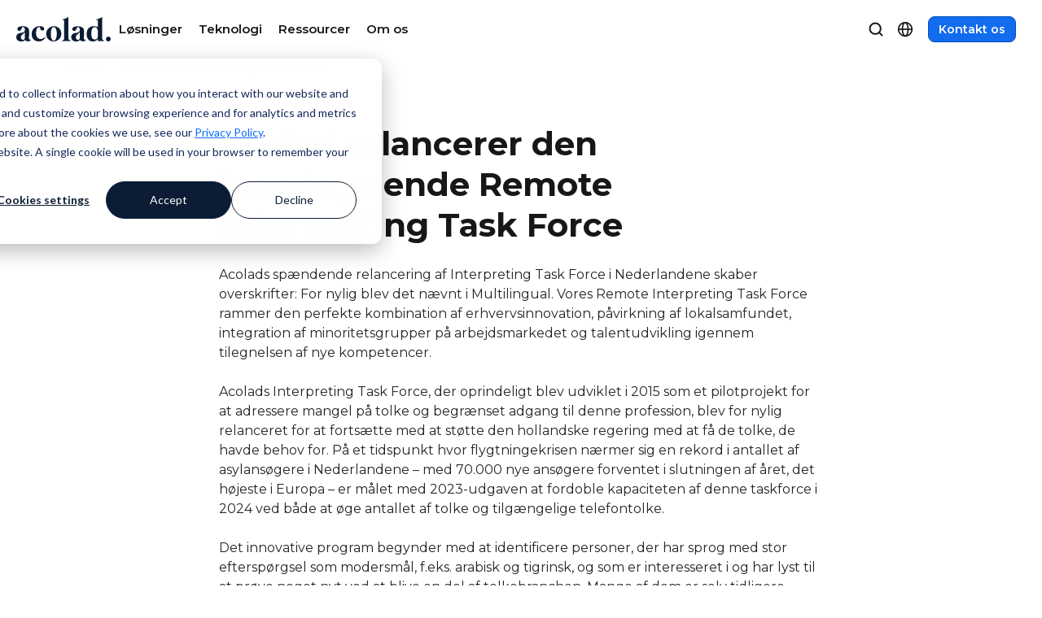

--- FILE ---
content_type: text/html; charset=UTF-8
request_url: https://www.acolad.com/da/nyheder/acolad-relaunches-groundbreaking-remote-interpreting-task-force
body_size: 12326
content:
<!doctype html><html lang="da"><head>    
    <meta charset="utf-8">
    <link rel="preconnect" href="https://cdn2.hubspot.net" crossorigin>
    <link rel="preconnect" href="https://js.hs-analytics.net" crossorigin>
    <link rel="preconnect" href="https://www.googletagmanager.com" crossorigin="">
    <link rel="preconnect" href="https://www.google-analytics.com" crossorigin="">
 
    <style>
@font-face {
  font-family: "Montserrat";
  font-style: normal;
  font-weight: 400;
  font-display: swap;
  src: url("/_hcms/googlefonts/Montserrat/regular.woff2") format("woff2");
}
@font-face {
  font-family: "Montserrat";
  font-style: normal;
  font-weight: 600;
  font-display: swap;
  src: url("/_hcms/googlefonts/Montserrat/600.woff2") format("woff2");
}
@font-face {
  font-family: "Montserrat";
  font-style: normal;
  font-weight: 700;
  font-display: swap;
  src: url("/_hcms/googlefonts/Montserrat/700.woff2") format("woff2");
}
@font-face{
  font-family:"Material Symbols Outlined";
  font-style:normal;
  font-weight:100 700;
  src:url('https://www.acolad.com/hubfs/raw_assets/public/hd-acolad/css/fonts/MaterialSymbolsOutlined-Variable.woff2') format('woff2');
  font-display:swap;
}

.material-symbols-outlined{
  font-family:"Material Symbols Outlined";
  font-weight:400;
  font-style:normal;
  font-size:24px;
  line-height:1;
  display:inline-block;
  -webkit-font-smoothing:antialiased;
  font-variation-settings:"FILL" 0,"wght" 400,"GRAD" 0,"opsz" 24;
}
</style>
   
<link rel="preload" as="font" href="/_hcms/googlefonts/Montserrat/regular.woff2" type="font/woff2" crossorigin="anonymous">
<link rel="preload" as="font" href="/_hcms/googlefonts/Montserrat/600.woff2" type="font/woff2" crossorigin="anonymous">
<link rel="preload" as="font" href="/_hcms/googlefonts/Montserrat/700.woff2" type="font/woff2" crossorigin="anonymous">
<link rel="preload" as="font" href="https://www.acolad.com/hubfs/raw_assets/public/hd-acolad/css/fonts/MaterialSymbolsOutlined-Variable.woff2" type="font/woff2" crossorigin="anonymous">

    <title>Acolad relancerer den banebrydende Remote Interpreting Task Force</title>
    <link rel="shortcut icon" href="https://www.acolad.com/hubfs/favicon.ico">
    <meta name="description" content="Vores spændende relancering af Interpreting Task Force i Nederlandene er den perfekte kombination af erhvervsinnovation og støtte til lokalsamfundet.">
    
    
    <meta itemprop="name" content="Acolad relancerer den banebrydende Remote Interpreting Task Force">
    <meta itemprop="description" content="Vores spændende relancering af Interpreting Task Force i Nederlandene er den perfekte kombination af erhvervsinnovation og støtte til lokalsamfundet.">    

    

    

    <meta name="viewport" content="width=device-width, initial-scale=1">

    <script src="/hs/hsstatic/jquery-libs/static-1.4/jquery/jquery-1.11.2.js"></script>
<script>hsjQuery = window['jQuery'];</script>
    <meta property="og:description" content="Vores spændende relancering af Interpreting Task Force i Nederlandene er den perfekte kombination af erhvervsinnovation og støtte til lokalsamfundet.">
    <meta property="og:title" content="Acolad relancerer den banebrydende Remote Interpreting Task Force">
    <meta name="twitter:description" content="Vores spændende relancering af Interpreting Task Force i Nederlandene er den perfekte kombination af erhvervsinnovation og støtte til lokalsamfundet.">
    <meta name="twitter:title" content="Acolad relancerer den banebrydende Remote Interpreting Task Force">

    

    
    <style>
a.cta_button{-moz-box-sizing:content-box !important;-webkit-box-sizing:content-box !important;box-sizing:content-box !important;vertical-align:middle}.hs-breadcrumb-menu{list-style-type:none;margin:0px 0px 0px 0px;padding:0px 0px 0px 0px}.hs-breadcrumb-menu-item{float:left;padding:10px 0px 10px 10px}.hs-breadcrumb-menu-divider:before{content:'›';padding-left:10px}.hs-featured-image-link{border:0}.hs-featured-image{float:right;margin:0 0 20px 20px;max-width:50%}@media (max-width: 568px){.hs-featured-image{float:none;margin:0;width:100%;max-width:100%}}.hs-screen-reader-text{clip:rect(1px, 1px, 1px, 1px);height:1px;overflow:hidden;position:absolute !important;width:1px}
</style>

<link rel="stylesheet" href="https://www.acolad.com/hubfs/hub_generated/template_assets/1/187723747679/1769181689178/template_main.min.css">
<link rel="stylesheet" href="https://www.acolad.com/hubfs/hub_generated/template_assets/1/187723747688/1769181685763/template_theme-overrides.css">

<link rel="stylesheet" href="https://www.acolad.com/hubfs/hub_generated/template_assets/1/197299230864/1769181692884/template_hd-mega-menu.min.css">

<link rel="stylesheet" href="/hs/hsstatic/cos-LanguageSwitcher/static-1.336/sass/LanguageSwitcher.css">
<link rel="stylesheet" href="https://www.acolad.com/hubfs/hub_generated/module_assets/1/188999464727/1759321575656/module_hd-breadcrumb.min.css">
<link rel="stylesheet" href="https://www.acolad.com/hubfs/hub_generated/module_assets/1/187965843773/1759321585583/module_hd-textblock.min.css">

<style>
  #hs_cos_wrapper_module_174645900306712 .hd-textblock { background:rgba(255,255,255,0); }

#hs_cos_wrapper_module_174645900306712 .hd-textblock {
  padding:24px;
  border-radius:24px;
}

#hs_cos_wrapper_module_174645900306712 .hd-textblock .eyebrow-text { color:#0043a1; }

#hs_cos_wrapper_module_174645900306712 .hd-textblock .headline-text h1 {
  color:#171717;
  font-size:rem;
}

#hs_cos_wrapper_module_174645900306712 .hd-textblock .body-text { color:#171717; }

</style>

<link rel="stylesheet" href="https://www.acolad.com/hubfs/hub_generated/module_assets/1/188175566376/1753480916181/module_hd-cta-banner.min.css">

  <style>
    #hs_cos_wrapper_module_174645900306717 .material-symbols-outlined { font-size:20px !important; }

#hs_cos_wrapper_module_174645900306717 .btn-ico-left.btn-ico-left-1.material-symbols-outlined { font-variation-settings:'FILL','wght' 400,'GRAD' 0,'opsz' 20; }

#hs_cos_wrapper_module_174645900306717 .btn-ico-right.btn-ico-right-1.material-symbols-outlined { font-variation-settings:'FILL','wght' 400,'GRAD' 0,'opsz' 20; }

#hs_cos_wrapper_module_174645900306717 .btn:hover .btn-ico-left.btn-ico-left-1.material-symbols-outlined { font-variation-settings:'FILL','wght' 400,'GRAD' 0,'opsz' 20; }

#hs_cos_wrapper_module_174645900306717 .btn:hover.btn-ico-right.btn-ico-right-1.material-symbols-outlined { font-variation-settings:'FILL','wght' 400,'GRAD' 0,'opsz' 20; }

  </style>
  

<style>
  #hs_cos_wrapper_module_174645900306717 .hd-cta-banner { background-color:rgba(11,28,52,1.0); }

#hs_cos_wrapper_module_174645900306717 .hd-cta-banner .hd-cta-banner-heading * { color:rgba(255,255,255,1.0); }

#hs_cos_wrapper_module_174645900306717 .hd-cta-banner .hd-cta-banner-heading span {
  background:linear-gradient(90deg,rgba(97,163,255,1.0) 0%,rgba(95,249,255,1.0) 100%);
  background-clip:text;
  -webkit-background-clip:text;
  -webkit-text-fill-color:transparent;
}

#hs_cos_wrapper_module_174645900306717 .hd-cta-banner .hb-list-items li { color:#FFFFFF; }

#hs_cos_wrapper_module_174645900306717 .hd-cta-banner .hd-cta-banner-image,
#hs_cos_wrapper_module_174645900306717 .hd-cta-banner .hd-cta-banner-heading,
#hs_cos_wrapper_module_174645900306717 .hd-cta-banner .hd-cta-banner-content { text-align:center; }

#hs_cos_wrapper_module_174645900306717 .hd-cta-banner .hb-list-items {
  width:75%;
  margin:0 auto;
}

#hs_cos_wrapper_module_174645900306717 .hd-cta-banner .button-group { justify-content:center; }

@media (min-width:768px) {
  #hs_cos_wrapper_module_174645900306717 .hd-cta-banner .hd-cta-banner-inner { margin:0 auto; }

  #hs_cos_wrapper_module_174645900306717 .hd-cta-banner .hb-list-items {
    width:auto;
    margin:0 auto;
  }

  #hs_cos_wrapper_module_174645900306717 .hd-cta-banner .hb-list-items li { justify-content:center; }
}

@media (min-width:768px) {
  #hs_cos_wrapper_module_174645900306717 .hd-cta-banner { border-radius:24px; }

  #hs_cos_wrapper_module_174645900306717 .hd-cta-banner .overlay-gradient { border-radius:24px; }
}

</style>

<link rel="stylesheet" href="https://www.acolad.com/hubfs/hub_generated/module_assets/1/187793536631/1762451716254/module_hd-footer.min.css">

  <style>
    #hs_cos_wrapper_widget_1742820928766 .material-symbols-outlined { font-size:20px !important; }

#hs_cos_wrapper_widget_1742820928766 .btn-ico-left.btn-ico-left-.material-symbols-outlined { font-variation-settings:'FILL','wght' 400,'GRAD' 0,'opsz' 20; }

#hs_cos_wrapper_widget_1742820928766 .btn-ico-right.btn-ico-right-.material-symbols-outlined { font-variation-settings:'FILL','wght' 400,'GRAD' 0,'opsz' 20; }

#hs_cos_wrapper_widget_1742820928766 .btn:hover .btn-ico-left.btn-ico-left-.material-symbols-outlined { font-variation-settings:'FILL','wght' 400,'GRAD' 0,'opsz' 20; }

#hs_cos_wrapper_widget_1742820928766 .btn:hover.btn-ico-right.btn-ico-right-.material-symbols-outlined { font-variation-settings:'FILL','wght' 400,'GRAD' 0,'opsz' 20; }

  </style>
  

<style>
  #hs_cos_wrapper_widget_1742820928766 .hd-footer-module { background-color:#0a0a0a; }

#hs_cos_wrapper_widget_1742820928766 .headline-block .headline-section h5 { color:#FAFAFA; }

#hs_cos_wrapper_widget_1742820928766 .headline-block .body-text p { color:#A3A3A3; }

#hs_cos_wrapper_widget_1742820928766 .nav-item h5 { color:#A3A3A3; }

#hs_cos_wrapper_widget_1742820928766 .nav-item-heading h2 { color:#A3A3A3; }

#hs_cos_wrapper_widget_1742820928766 .nav-item .nav-item-content ul li a { color:#D4D4D4; }

#hs_cos_wrapper_widget_1742820928766 .nav-item .nav-item-content ul li a:hover { color:#FFFFFF; }

#hs_cos_wrapper_widget_1742820928766 .text-container p { color:#A3A3A3; }

#hs_cos_wrapper_widget_1742820928766 .social-media svg { fill:#A3A3A3; }

#hs_cos_wrapper_widget_1742820928766 .social-media svg:hover { fill:#FFFFFF; }

#hs_cos_wrapper_widget_1742820928766 .horizontal-line {
  border-top:1px solid;
  border-top-color:#999999;
}

</style>

<style>
  @font-face {
    font-family: "Montserrat";
    font-weight: 600;
    font-style: normal;
    font-display: swap;
    src: url("/_hcms/googlefonts/Montserrat/600.woff2") format("woff2"), url("/_hcms/googlefonts/Montserrat/600.woff") format("woff");
  }
  @font-face {
    font-family: "Montserrat";
    font-weight: 400;
    font-style: normal;
    font-display: swap;
    src: url("/_hcms/googlefonts/Montserrat/regular.woff2") format("woff2"), url("/_hcms/googlefonts/Montserrat/regular.woff") format("woff");
  }
  @font-face {
    font-family: "Montserrat";
    font-weight: 700;
    font-style: normal;
    font-display: swap;
    src: url("/_hcms/googlefonts/Montserrat/700.woff2") format("woff2"), url("/_hcms/googlefonts/Montserrat/700.woff") format("woff");
  }
</style>

<!-- Editor Styles -->
<style id="hs_editor_style" type="text/css">
#hs_cos_wrapper_module_174645900306715  { display: block !important; padding-bottom: 24px !important; padding-left: 24px !important; padding-right: 24px !important; padding-top: 0px !important }
#hs_cos_wrapper_module_174645900306715  { display: block !important; padding-bottom: 24px !important; padding-left: 24px !important; padding-right: 24px !important; padding-top: 0px !important }
.footer-row-0-force-full-width-section > .row-fluid {
  max-width: none !important;
}
/* HubSpot Styles (default) */
.dnd_area-row-0-padding {
  padding-top: 0px !important;
  padding-bottom: 8px !important;
}
.dnd_area-row-1-padding {
  padding-top: 0px !important;
  padding-bottom: 80px !important;
}
.footer-row-0-margin {
  margin-top: 0px !important;
  margin-bottom: 0px !important;
}
.footer-row-0-padding {
  padding-top: 0px !important;
  padding-bottom: 0px !important;
  padding-left: 0px !important;
  padding-right: 0px !important;
}
.cell_1742817687180-margin {
  margin-top: 0px !important;
  margin-bottom: 0px !important;
}
.cell_1742817687180-padding {
  padding-top: 0px !important;
  padding-bottom: 0px !important;
  padding-left: 0px !important;
  padding-right: 0px !important;
}
/* HubSpot Styles (mobile) */
@media (max-width: 767px) {
  .cell_17464590030675-hidden {
    display: none !important;
  }
  .cell_17464590030673-hidden {
    display: none !important;
  }
}
</style>
    

    
<!--  Added by GoogleTagManager integration -->
<script>
var _hsp = window._hsp = window._hsp || [];
window.dataLayer = window.dataLayer || [];
function gtag(){dataLayer.push(arguments);}

var useGoogleConsentModeV2 = true;
var waitForUpdateMillis = 1000;



var hsLoadGtm = function loadGtm() {
    if(window._hsGtmLoadOnce) {
      return;
    }

    if (useGoogleConsentModeV2) {

      gtag('set','developer_id.dZTQ1Zm',true);

      gtag('consent', 'default', {
      'ad_storage': 'denied',
      'analytics_storage': 'denied',
      'ad_user_data': 'denied',
      'ad_personalization': 'denied',
      'wait_for_update': waitForUpdateMillis
      });

      _hsp.push(['useGoogleConsentModeV2'])
    }

    (function(w,d,s,l,i){w[l]=w[l]||[];w[l].push({'gtm.start':
    new Date().getTime(),event:'gtm.js'});var f=d.getElementsByTagName(s)[0],
    j=d.createElement(s),dl=l!='dataLayer'?'&l='+l:'';j.async=true;j.src=
    'https://www.googletagmanager.com/gtm.js?id='+i+dl;f.parentNode.insertBefore(j,f);
    })(window,document,'script','dataLayer','GTM-K3LR6PLH');

    window._hsGtmLoadOnce = true;
};

_hsp.push(['addPrivacyConsentListener', function(consent){
  if(consent.allowed || (consent.categories && consent.categories.analytics)){
    hsLoadGtm();
  }
}]);

</script>

<!-- /Added by GoogleTagManager integration -->

    <link rel="canonical" href="https://www.acolad.com/da/nyheder/acolad-relaunches-groundbreaking-remote-interpreting-task-force">

<script>
  var _hsp = window._hsp = window._hsp || [];
  _hsp.push(['showBanner']);
</script>
<meta name="google-site-verification" content="n-PzXOC-gfELhbFOkgq0Z0WGms0xE9iQrZw0My1aN5s">
<meta property="og:url" content="https://www.acolad.com/da/nyheder/acolad-relaunches-groundbreaking-remote-interpreting-task-force">
<meta name="twitter:card" content="summary">
<meta http-equiv="content-language" content="da">
<link rel="alternate" hreflang="da" href="https://www.acolad.com/da/nyheder/acolad-relaunches-groundbreaking-remote-interpreting-task-force">
<link rel="alternate" hreflang="de" href="https://www.acolad.com/de/aktuelles/acolad-relaunches-groundbreaking-remote-interpreting-task-force">
<link rel="alternate" hreflang="en" href="https://www.acolad.com/en/news/acolad-relaunches-groundbreaking-remote-interpreting-task-force">
<link rel="alternate" hreflang="es" href="https://www.acolad.com/es/noticias/acolad-relaunches-groundbreaking-remote-interpreting-task-force">
<link rel="alternate" hreflang="fi" href="https://www.acolad.com/fi/uutiset/acolad-relaunches-groundbreaking-remote-interpreting-task-force">
<link rel="alternate" hreflang="fr" href="https://www.acolad.com/fr/actualites/acolad-relaunches-groundbreaking-remote-interpreting-task-force">
<link rel="alternate" hreflang="fr-ca" href="https://www.acolad.com/fr-ca/actualites/acolad-relaunches-groundbreaking-remote-interpreting-task-force">
<link rel="alternate" hreflang="it" href="https://www.acolad.com/it/news/acolad-relaunches-groundbreaking-remote-interpreting-task-force">
<link rel="alternate" hreflang="nl" href="https://www.acolad.com/nl/nieuws/acolad-relaunches-groundbreaking-remote-interpreting-task-force">
<link rel="alternate" hreflang="pt" href="https://www.acolad.com/pt/noticias/acolad-relaunches-groundbreaking-remote-interpreting-task-force">
<link rel="alternate" hreflang="sv" href="https://www.acolad.com/sv/nyheter/acolad-relaunches-groundbreaking-remote-interpreting-task-force">
<link rel="alternate" hreflang="zh" href="https://www.acolad.com/zh/news/acolad-relaunches-groundbreaking-remote-interpreting-task-force">






    <script async src="https://www.acolad.com/hubfs/hub_generated/template_assets/1/205067856542/1769181686971/template_attribution-tracker.min.js"></script>
    















<script type="application/ld+json">
{
  "@context": "https://schema.org",
  "@type": "WebPage",
  "name": "Acolad relancerer den banebrydende Remote Interpreting Task Force",
  "description": "Vores sp&aelig;ndende relancering af Interpreting Task Force i Nederlandene er den perfekte kombination af erhvervsinnovation og st&oslash;tte til lokalsamfundet.",
  "url": "https://www.acolad.com/da/nyheder/acolad-relaunches-groundbreaking-remote-interpreting-task-force",
  "inLanguage": "da"
  
  
  

}
</script>

  <meta name="generator" content="HubSpot"></head>
  <body>
<!--  Added by GoogleTagManager integration -->
<noscript><iframe src="https://www.googletagmanager.com/ns.html?id=GTM-K3LR6PLH" height="0" width="0" style="display:none;visibility:hidden"></iframe></noscript>

<!-- /Added by GoogleTagManager integration -->
    
    
    <div class="body-wrapper   hs-content-id-192381369364 hs-site-page page ">
      
        





<header class="hd-mega-menu">
  <div class="nav-container container">
    <div class="nav-left">
      
      
      
      <a href="https://www.acolad.com/?hsLang=da" class="logo-link" aria-label="Go to Acolad homepage">
        

  
    
    
    
      
    

    
    

    

        
          <img class="img-fluid" src="https://www.acolad.com/hubfs/_dam/branded/acolad-logo-header.svg" alt="Acolad" loading="lazy" width="116" height="30" style="max-width: 100%; height: auto;">
        

    
  


      </a>

      <nav class="nav-links" aria-label="Main navigation" itemscope itemtype="https://schema.org/SiteNavigationElement">
        <ul role="menubar">
          
            
            <li class="nav-item" data-menu="solutions" role="none" itemprop="hasPart" itemscope itemtype="https://schema.org/SiteNavigationElement">
              <button class="nav-trigger nav-link" aria-expanded="false" aria-controls="menu-solutions" aria-haspopup="true" role="menuitem">
                <span itemprop="name" style="font-weight:600;">Løsninger</span>
              </button>
              <meta itemprop="position" content="1">
            </li>
          
            
            <li class="nav-item" data-menu="Technology" role="none" itemprop="hasPart" itemscope itemtype="https://schema.org/SiteNavigationElement">
              <button class="nav-trigger nav-link" aria-expanded="false" aria-controls="menu-Technology" aria-haspopup="true" role="menuitem">
                <span itemprop="name" style="font-weight:600;">Teknologi</span>
              </button>
              <meta itemprop="position" content="2">
            </li>
          
            
            <li class="nav-item" data-menu="Resources" role="none" itemprop="hasPart" itemscope itemtype="https://schema.org/SiteNavigationElement">
              <button class="nav-trigger nav-link" aria-expanded="false" aria-controls="menu-Resources" aria-haspopup="true" role="menuitem">
                <span itemprop="name" style="font-weight:600;">Ressourcer</span>
              </button>
              <meta itemprop="position" content="3">
            </li>
          
            
            <li class="nav-item" data-menu="About" role="none" itemprop="hasPart" itemscope itemtype="https://schema.org/SiteNavigationElement">
              <button class="nav-trigger nav-link" aria-expanded="false" aria-controls="menu-About" aria-haspopup="true" role="menuitem">
                <span itemprop="name" style="font-weight:600;">Om os</span>
              </button>
              <meta itemprop="position" content="4">
            </li>
          

          
        </ul>
        

        
        
        <div class="mobile-cta-buttons">
          
            
              <a href="https://www.acolad.com/en/contact?hsLang=da" class="mobile-cta-link ">
                Kontakt os
              </a>
            
          
        </div>
        

      </nav>
    </div> 

    <div class="nav-right">
      
      <button class="search-btn" aria-label="Search">
        <svg width="20" height="20" viewbox="0 0 20 20" fill="none" aria-hidden="true">
          <path d="M17.5 17.5L13.875 13.875M15.8333 9.16667C15.8333 12.8486 12.8486 15.8333 9.16667 15.8333C5.48477 15.8333 2.5 12.8486 2.5 9.16667C2.5 5.48477 5.48477 2.5 9.16667 2.5C12.8486 2.5 15.8333 5.48477 15.8333 9.16667Z" stroke="#171717" stroke-width="2" stroke-linecap="round" stroke-linejoin="round" />
        </svg>
      </button>
      

      
  <div class="lang-switcher">
    <span id="hs_cos_wrapper_hd_mega_menu_language_switcher" class="hs_cos_wrapper hs_cos_wrapper_widget hs_cos_wrapper_type_language_switcher" style="" data-hs-cos-general-type="widget" data-hs-cos-type="language_switcher"><div class="lang_switcher_class">
   <div class="globe_class" onclick="">
       <ul class="lang_list_class">
           <li>
               <a class="lang_switcher_link" data-language="da" lang="da" href="https://www.acolad.com/da/nyheder/acolad-relaunches-groundbreaking-remote-interpreting-task-force">Dansk</a>
           </li>
           <li>
               <a class="lang_switcher_link" data-language="zh" lang="zh" href="https://www.acolad.com/zh/news/acolad-relaunches-groundbreaking-remote-interpreting-task-force">Chinese</a>
           </li>
           <li>
               <a class="lang_switcher_link" data-language="de" lang="de" href="https://www.acolad.com/de/aktuelles/acolad-relaunches-groundbreaking-remote-interpreting-task-force">Deutsch</a>
           </li>
           <li>
               <a class="lang_switcher_link" data-language="en" lang="en" href="https://www.acolad.com/en/news/acolad-relaunches-groundbreaking-remote-interpreting-task-force">English</a>
           </li>
           <li>
               <a class="lang_switcher_link" data-language="es" lang="es" href="https://www.acolad.com/es/noticias/acolad-relaunches-groundbreaking-remote-interpreting-task-force">Español</a>
           </li>
           <li>
               <a class="lang_switcher_link" data-language="fr" lang="fr" href="https://www.acolad.com/fr/actualites/acolad-relaunches-groundbreaking-remote-interpreting-task-force">Français</a>
           </li>
           <li>
               <a class="lang_switcher_link" data-language="fr-ca" lang="fr-ca" href="https://www.acolad.com/fr-ca/actualites/acolad-relaunches-groundbreaking-remote-interpreting-task-force">Français - Canada</a>
           </li>
           <li>
               <a class="lang_switcher_link" data-language="it" lang="it" href="https://www.acolad.com/it/news/acolad-relaunches-groundbreaking-remote-interpreting-task-force">Italiano</a>
           </li>
           <li>
               <a class="lang_switcher_link" data-language="nl" lang="nl" href="https://www.acolad.com/nl/nieuws/acolad-relaunches-groundbreaking-remote-interpreting-task-force">Nederlands</a>
           </li>
           <li>
               <a class="lang_switcher_link" data-language="pt" lang="pt" href="https://www.acolad.com/pt/noticias/acolad-relaunches-groundbreaking-remote-interpreting-task-force">Português</a>
           </li>
           <li>
               <a class="lang_switcher_link" data-language="fi" lang="fi" href="https://www.acolad.com/fi/uutiset/acolad-relaunches-groundbreaking-remote-interpreting-task-force">Suomi</a>
           </li>
           <li>
               <a class="lang_switcher_link" data-language="sv" lang="sv" href="https://www.acolad.com/sv/nyheter/acolad-relaunches-groundbreaking-remote-interpreting-task-force">Svenska</a>
           </li>
       </ul>
   </div>
</div></span>
  </div>



    
  <div class="right-quick-links">
    
      
        <a href="https://www.acolad.com/en/contact?hsLang=da" class="right-link ">
          Kontakt os
        </a>
      
    
  </div>


      <button class="hamburger" aria-label="Menu" aria-expanded="false">
        <span></span><span></span><span></span>
      </button>
    </div> 
  </div> 

  
  <div id="menu-solutions" class="mega-menu" role="region" aria-labelledby="mm-solutions-left" itemscope itemtype="https://schema.org/ItemList">
    <meta itemprop="name" content="Løsninger">
    <meta itemprop="numberOfItems" content="8">
    <div class="mega-menu-content container">
      <div class="mega-col left">
        
          <div id="mm-solutions-left" class="mega-heading" itemprop="name">
            Sprogløsninger og -tjenester
          </div>
        
        <ul>
          
            
              
              
              <li itemprop="itemListElement" itemscope itemtype="https://schema.org/ListItem">
                <meta itemprop="position" content="1">
                
                  <span class="material-symbols-outlined icon" aria-hidden="true">translate</span>
                
                <a class="menu-card" href="https://www.acolad.com/en/services/translation?hsLang=da" itemprop="url">
                  <span class="menu-title" itemprop="name">Oversættelse</span>
                  
                    <span class="menu-desc" itemprop="description">AI-hastighed, menneskelig præcision</span>
                  
                </a>
              </li>

            
          
            
              
              
              <li itemprop="itemListElement" itemscope itemtype="https://schema.org/ListItem">
                <meta itemprop="position" content="2">
                
                  <span class="material-symbols-outlined icon" aria-hidden="true">interpreter_mode</span>
                
                <a class="menu-card" href="https://www.acolad.com/en/services/interpreting?hsLang=da" itemprop="url">
                  <span class="menu-title" itemprop="name">Tolkning</span>
                  
                    <span class="menu-desc" itemprop="description">Problemfri kommunikation overalt</span>
                  
                </a>
              </li>

            
          
            
              
              
              <li itemprop="itemListElement" itemscope itemtype="https://schema.org/ListItem">
                <meta itemprop="position" content="3">
                
                  <span class="material-symbols-outlined icon" aria-hidden="true">subscriptions</span>
                
                <a class="menu-card" href="https://www.acolad.com/en/services/translation/multimedia?hsLang=da" itemprop="url">
                  <span class="menu-title" itemprop="name">Medier og underholdning</span>
                  
                    <span class="menu-desc" itemprop="description">Bring historier til alle skærme</span>
                  
                </a>
              </li>

            
          
            
              
              
              <li itemprop="itemListElement" itemscope itemtype="https://schema.org/ListItem">
                <meta itemprop="position" content="4">
                
                  <span class="material-symbols-outlined icon" aria-hidden="true">handshake</span>
                
                <a class="menu-card" href="https://www.acolad.com/en/services/consulting?hsLang=da" itemprop="url">
                  <span class="menu-title" itemprop="name">Konsulent- og outsourcingtjenester</span>
                  
                    <span class="menu-desc" itemprop="description">Centraliser og skalér globalt</span>
                  
                </a>
              </li>

            
          
            
              
              
              <li itemprop="itemListElement" itemscope itemtype="https://schema.org/ListItem">
                <meta itemprop="position" content="5">
                
                  <span class="material-symbols-outlined icon" aria-hidden="true">campaign</span>
                
                <a class="menu-card" href="https://www.acolad.com/en/services/global-marketing?hsLang=da" itemprop="url">
                  <span class="menu-title" itemprop="name">Global markedsføring</span>
                  
                    <span class="menu-desc" itemprop="description">Nå og konverter globalt</span>
                  
                </a>
              </li>

            
          
            
              
              
              <li itemprop="itemListElement" itemscope itemtype="https://schema.org/ListItem">
                <meta itemprop="position" content="6">
                
                  <span class="material-symbols-outlined icon" aria-hidden="true">speech_to_text</span>
                
                <a class="menu-card" href="https://www.acolad.com/en/services/transcription?hsLang=da" itemprop="url">
                  <span class="menu-title" itemprop="name">Transskription</span>
                  
                    <span class="menu-desc" itemprop="description">Omdan lyd til handling</span>
                  
                </a>
              </li>

            
          
            
              
              
              <li itemprop="itemListElement" itemscope itemtype="https://schema.org/ListItem">
                <meta itemprop="position" content="7">
                
                  <span class="material-symbols-outlined icon" aria-hidden="true">data_check</span>
                
                <a class="menu-card" href="https://www.acolad.com/en/services/data-services?hsLang=da" itemprop="url">
                  <span class="menu-title" itemprop="name">Datatjenester</span>
                  
                    <span class="menu-desc" itemprop="description">Forbedr AI med pålidelige data</span>
                  
                </a>
              </li>

            
          
            
              
              
              <li itemprop="itemListElement" itemscope itemtype="https://schema.org/ListItem">
                <meta itemprop="position" content="8">
                
                <a class="menu-card" href="https://www.acolad.com/en/services?hsLang=da" itemprop="url">
                  <span class="menu-title" itemprop="name">Alle løsninger</span>
                  
                </a>
              </li>

            
          
        </ul>
      </div>

      
      <div class="mega-col right">
        
          <div id="mm-solutions-right" class="mega-heading">
            Løsninger efter Branche
          </div>
        


        
          <ul class="right-list">
            
              
                
                
                <li><a href="https://www.acolad.com/en/industries/life-sciences?hsLang=da">Life Science</a></li>
              
            
              
                
                
                <li><a href="https://www.acolad.com/en/industries/manufacturing?hsLang=da">Fremstillingsindustrien</a></li>
              
            
              
                
                
                <li><a href="https://www.acolad.com/en/industries/finance-banking?hsLang=da">Finans</a></li>
              
            
              
                
                
                <li><a href="https://www.acolad.com/en/industries/legal?hsLang=da">Juridisk</a></li>
              
            
              
                
                
                <li><a href="https://www.acolad.com/en/industries/government?hsLang=da">Offentlige Institutioner</a></li>
              
            
              
                
                
                <li><a href="https://www.acolad.com/en/industries/defence-security?hsLang=da">Forsvar &amp; Sikkerhed</a></li>
              
            
              
                
                
                <li><a href="https://www.acolad.com/fr-ca/secteurs?hsLang=da">Alle brancher</a></li>
              
            
          </ul>

       
      </div>
      
    </div> 


  <div class="mega-footer">
    <div class="footer-cta-inner">
      <div class="footer-cta-left">
        
          <span class="footer-cta-text">Klar til at starte?</span>
        
      
  <a href="https://www.acolad.com/en/contact?hsLang=da" class="footer-link-left">
    Kontakt os
  </a>

      </div>

      
    </div>
  </div>




  </div>
  
  <div id="menu-Technology" class="mega-menu" role="region" aria-labelledby="mm-Technology-left" itemscope itemtype="https://schema.org/ItemList">
    <meta itemprop="name" content="Teknologi">
    <meta itemprop="numberOfItems" content="6">
    <div class="mega-menu-content container">
      <div class="mega-col left">
        
          <div id="mm-Technology-left" class="mega-heading" itemprop="name">
            AI-teknologi og -produkter
          </div>
        
        <ul>
          
            
              
              
              <li itemprop="itemListElement" itemscope itemtype="https://schema.org/ListItem">
                <meta itemprop="position" content="1">
                
                  <span class="material-symbols-outlined icon" aria-hidden="true">translate</span>
                
                <a class="menu-card" href="https://www.acolad.com/en/lia/translate?hsLang=da" itemprop="url">
                  <span class="menu-title" itemprop="name">Lia Translate</span>
                  
                    <span class="menu-desc" itemprop="description">Øjeblikkelige oversættelser på linje med dit brand</span>
                  
                </a>
              </li>

            
          
            
              
              
              <li itemprop="itemListElement" itemscope itemtype="https://schema.org/ListItem">
                <meta itemprop="position" content="2">
                
                  <span class="material-symbols-outlined icon" aria-hidden="true">integration_instructions</span>
                
                <a class="menu-card" href="https://www.acolad.com/en/services/translation/technology/api?hsLang=da" itemprop="url">
                  <span class="menu-title" itemprop="name">Forbindelse</span>
                  
                    <span class="menu-desc" itemprop="description">Workflow-integration gjort enkel</span>
                  
                </a>
              </li>

            
          
            
              
              
              <li itemprop="itemListElement" itemscope itemtype="https://schema.org/ListItem">
                <meta itemprop="position" content="3">
                
                  <span class="material-symbols-outlined icon" aria-hidden="true">adaptive_audio_mic</span>
                
                <a class="menu-card" href="https://www.acolad.com/en/services/interpreting/live-events/ai?hsLang=da" itemprop="url">
                  <span class="menu-title" itemprop="name"></span>
                  
                    <span class="menu-desc" itemprop="description">Oversættelse af tale i realtid</span>
                  
                </a>
              </li>

            
          
            
              
              
              <li itemprop="itemListElement" itemscope itemtype="https://schema.org/ListItem">
                <meta itemprop="position" content="4">
                
                  <span class="material-symbols-outlined icon" aria-hidden="true">workspace_premium</span>
                
                <a class="menu-card" href="https://www.acolad.com/en/services/translation/quality-assurance-post-editing?hsLang=da" itemprop="url">
                  <span class="menu-title" itemprop="name">Kvalitetssikring</span>
                  
                    <span class="menu-desc" itemprop="description">Kvalitetskontroller drevet af AI</span>
                  
                </a>
              </li>

            
          
            
              
              
              <li itemprop="itemListElement" itemscope itemtype="https://schema.org/ListItem">
                <meta itemprop="position" content="5">
                
                  <span class="material-symbols-outlined icon" aria-hidden="true">speech_to_text</span>
                
                <a class="menu-card" href="https://www.acolad.com/en/services/translation/multimedia/voice-over?hsLang=da" itemprop="url">
                  <span class="menu-title" itemprop="name">AI-dubbing</span>
                  
                    <span class="menu-desc" itemprop="description">Effektiv dubbing i stor skala</span>
                  
                </a>
              </li>

            
          
            
              
              
              <li itemprop="itemListElement" itemscope itemtype="https://schema.org/ListItem">
                <meta itemprop="position" content="6">
                
                  <span class="material-symbols-outlined icon" aria-hidden="true">fact_check</span>
                
                <a class="menu-card" href="https://www.acolad.com/en/services/data-services?hsLang=da" itemprop="url">
                  <span class="menu-title" itemprop="name">AI-datatjenester</span>
                  
                    <span class="menu-desc" itemprop="description">Styrk AI med kvalitetsdata</span>
                  
                </a>
              </li>

            
          
        </ul>
      </div>

      
      <div class="mega-col right">
        


        
          
            
            
            <a class="featured-card" href="https://www.acolad.com/en/lia?hsLang=da">
              
                <img src="https://www.acolad.com/hubfs/_dam/branded/acolad-lia-aspiration-branding-2.jpg" alt="Acolad Lia logo and astronaut collage">
              
              <div class="featured-text">
                <div class="card-title">Mød Lia</div>
                <p>Hurtig, intelligent og skalerbar AI-oversættelse</p>
              </div>
            </a>
          
        
      </div>
      
    </div> 


  <div class="mega-footer">
    <div class="footer-cta-inner">
      <div class="footer-cta-left">
        
          <span class="footer-cta-text">Interesseret i Lia Translate?</span>
        
      
  <a href="https://www.acolad.com/en/lia/translate?hsLang=da" class="footer-link-left">
    Anmod om en demo
  </a>

      </div>

      
    </div>
  </div>




  </div>
  
  <div id="menu-Resources" class="mega-menu" role="region" aria-labelledby="mm-Resources-left" itemscope itemtype="https://schema.org/ItemList">
    <meta itemprop="name" content="Ressourcer">
    <meta itemprop="numberOfItems" content="4">
    <div class="mega-menu-content container">
      <div class="mega-col left">
        
          <div id="mm-Resources-left" class="mega-heading" itemprop="name">
            Ressourcer
          </div>
        
        <ul>
          
            
              
              
              <li itemprop="itemListElement" itemscope itemtype="https://schema.org/ListItem">
                <meta itemprop="position" content="1">
                
                <a class="menu-card" href="https://www.acolad.com/en/case-studies?hsLang=da" itemprop="url">
                  <span class="menu-title" itemprop="name">Kundecases</span>
                  
                    <span class="menu-desc" itemprop="description">Reelle resultater hos vores kunder</span>
                  
                </a>
              </li>

            
          
            
              
              
              <li itemprop="itemListElement" itemscope itemtype="https://schema.org/ListItem">
                <meta itemprop="position" content="2">
                
                <a class="menu-card" href="https://www.acolad.com/en/articles?hsLang=da" itemprop="url">
                  <span class="menu-title" itemprop="name">Artikler</span>
                  
                    <span class="menu-desc" itemprop="description">Ekspertindsigter i globalt indhold</span>
                  
                </a>
              </li>

            
          
            
              
              
              <li itemprop="itemListElement" itemscope itemtype="https://schema.org/ListItem">
                <meta itemprop="position" content="3">
                
                <a class="menu-card" href="https://www.acolad.com/en/ebooks?hsLang=da" itemprop="url">
                  <span class="menu-title" itemprop="name">E-bøger</span>
                  
                    <span class="menu-desc" itemprop="description">Indgående guider og strategier</span>
                  
                </a>
              </li>

            
          
            
              
              
              <li itemprop="itemListElement" itemscope itemtype="https://schema.org/ListItem">
                <meta itemprop="position" content="4">
                
                <a class="menu-card" href="https://www.acolad.com/en/events/on-demand-webinars?hsLang=da" itemprop="url">
                  <span class="menu-title" itemprop="name">Webinarer on demand</span>
                  
                    <span class="menu-desc" itemprop="description">Indsigter fra brancheledere</span>
                  
                </a>
              </li>

            
          
        </ul>
      </div>

      
      <div class="mega-col right">
        


        
          
            
            
            <a class="featured-card" href="https://www.acolad.com/en/services/translation/ai-translation-global-strategy?hsLang=da">
              
                <img src="https://www.acolad.com/hubfs/_dam/img/ai-data-mobile.jpg" alt="conceptual illustration of ai data flowing from mobile phone">
              
              <div class="featured-text">
                <div class="card-title">Få fuldt udbytte af AI-drevne oversættelser til globale brands</div>
                <p>Tips til at frigøre effektivitet, skalering og kvalitet</p>
              </div>
            </a>
          
        
      </div>
      
    </div> 





  </div>
  
  <div id="menu-About" class="mega-menu" role="region" aria-labelledby="mm-About-left" itemscope itemtype="https://schema.org/ItemList">
    <meta itemprop="name" content="Om os">
    <meta itemprop="numberOfItems" content="6">
    <div class="mega-menu-content container">
      <div class="mega-col left">
        
        <ul>
          
            
              
              
              <li itemprop="itemListElement" itemscope itemtype="https://schema.org/ListItem">
                <meta itemprop="position" content="1">
                
                  <span class="material-symbols-outlined icon" aria-hidden="true">domain</span>
                
                <a class="menu-card" href="https://www.acolad.com/en/about?hsLang=da" itemprop="url">
                  <span class="menu-title" itemprop="name">Om Acolad</span>
                  
                </a>
              </li>

            
          
            
              
              
              <li itemprop="itemListElement" itemscope itemtype="https://schema.org/ListItem">
                <meta itemprop="position" content="2">
                
                  <span class="material-symbols-outlined icon" aria-hidden="true">eco</span>
                
                <a class="menu-card" href="https://www.acolad.com/en/about/csr?hsLang=da" itemprop="url">
                  <span class="menu-title" itemprop="name">Bæredygtighed</span>
                  
                </a>
              </li>

            
          
            
              
              
              <li itemprop="itemListElement" itemscope itemtype="https://schema.org/ListItem">
                <meta itemprop="position" content="3">
                
                  <span class="material-symbols-outlined icon" aria-hidden="true">join</span>
                
                <a class="menu-card" href="https://www.acolad.com/en/about/partners?hsLang=da" itemprop="url">
                  <span class="menu-title" itemprop="name">Partnere</span>
                  
                </a>
              </li>

            
          
            
              
              
              <li itemprop="itemListElement" itemscope itemtype="https://schema.org/ListItem">
                <meta itemprop="position" content="4">
                
                  <span class="material-symbols-outlined icon" aria-hidden="true">news</span>
                
                <a class="menu-card" href="https://www.acolad.com/en/news?hsLang=da" itemprop="url">
                  <span class="menu-title" itemprop="name">Nyheder</span>
                  
                </a>
              </li>

            
          
            
              
              
              <li itemprop="itemListElement" itemscope itemtype="https://schema.org/ListItem">
                <meta itemprop="position" content="5">
                
                  <span class="material-symbols-outlined icon" aria-hidden="true">event</span>
                
                <a class="menu-card" href="https://www.acolad.com/en/events?hsLang=da" itemprop="url">
                  <span class="menu-title" itemprop="name">Arrangementer</span>
                  
                </a>
              </li>

            
          
            
              
              
              <li itemprop="itemListElement" itemscope itemtype="https://schema.org/ListItem">
                <meta itemprop="position" content="6">
                
                  <span class="material-symbols-outlined icon" aria-hidden="true">location_on</span>
                
                <a class="menu-card" href="https://www.acolad.com/en/about/locations?hsLang=da" itemprop="url">
                  <span class="menu-title" itemprop="name">Lokationer</span>
                  
                </a>
              </li>

            
          
        </ul>
      </div>

      
      <div class="mega-col right">
        


        
  <div class="right-cards">
    
      
        
        
  <a class="product-card" href="https://www.acolad.com/en/about/careers?hsLang=da">
          
            <img src="https://www.acolad.com/hubfs/_dam/branded/lia-connect-card-45.webp" alt="Karriere">
          
          <div>
            <div class="card-title">Karriere</div>
            <p>Byg din fremtid sammen med os</p>
          </div>
        </a>
      
    
      
        
        
  <a class="product-card" href="https://www.acolad.com/en/about/community?hsLang=da">
          
            <img src="https://www.acolad.com/hubfs/_dam/branded/lia-translate-card-45.webp" alt="Freelance-muligheder">
          
          <div>
            <div class="card-title">Freelance-muligheder</div>
            <p>Bliv en del af vores globale netværk</p>
          </div>
        </a>
      
    
  </div>


        
      </div>
      
    </div> 


  <div class="mega-footer">
    <div class="footer-cta-inner">
      <div class="footer-cta-left">
        
          <span class="footer-cta-text">Har du spørgsmål?</span>
        
      
  <a href="https://www.acolad.com/en/contact?hsLang=da" class="footer-link-left">
    Kontakt os
  </a>

      </div>

      
        <a href="https://www.acolad.com/en/client-center?hsLang=da" class="footer-link-right">
          Udforsk kundecentret
          
        </a>
      
    </div>
  </div>




  </div>
  

  
  <div class="search-bar-wrapper" role="search" itemscope itemtype="https://schema.org/WebSite">
    <link itemprop="url" href="">
    <form itemprop="potentialAction" itemscope itemtype="https://schema.org/SearchAction" class="search-form" action="/hs-search-results" role="search">
      <meta itemprop="target" content="/hs-search-results?term={search_term_string}">
      <label for="term" class="visually-hidden">Search</label>
      <input placeholder="Søg" name="term" id="term" class="input hs-search-field__input" type="search" itemprop="query-input" autocomplete="off">
      <input type="hidden" name="type" value="SITE_PAGE">
      <input type="hidden" name="type" value="LANDING_PAGE">
      <input type="hidden" name="type" value="BLOG_POST">
      <input type="hidden" name="type" value="LISTING_PAGE">
      <input type="hidden" name="language" value="da">
      <button type="submit" aria-label="Submit search query" class="submit">
        <svg width="22" height="22" viewbox="0 0 24 24" fill="none" aria-hidden="true"><path d="M21 21l-4.5-4.5M10 18a8 8 0 110-16 8 8 0 010 16z" stroke="#fff" stroke-width="2" /></svg>
      </button>
      <button type="button" class="clear" aria-label="Clear search input">✕</button>
    </form>
    
  
  
    <div class="search-quick">
      
        <p class="quick-heading">Hurtiglinks</p>
      
      <ul class="quick-list">
        
          
            
            
            <li>
              <a class="quick-link" href="https://www.acolad.com/en/lia?hsLang=da">
                Lia 
              </a>
            </li>
          
        
          
            
            
            <li>
              <a class="quick-link" href="https://www.acolad.com/en/lia/translate?hsLang=da">
                Lia Translate-demo
              </a>
            </li>
          
        
          
            
            
            <li>
              <a class="quick-link" href="https://www.acolad.com/en/services/translation/multimedia/voice-over?hsLang=da">
                Voice-overs og dubbing
              </a>
            </li>
          
        
      </ul>
    </div>
  

  </div>
  
</header>
      
      
      <main id="main-content" class="body-container-wrapper">
        
  <div class="container-fluid body-container body-container-home">
<div class="row-fluid-wrapper">
<div class="row-fluid">
<div class="span12 widget-span widget-type-cell " style="" data-widget-type="cell" data-x="0" data-w="12">

<div class="row-fluid-wrapper row-depth-1 row-number-1 dnd-section dnd_area-row-0-padding">
<div class="row-fluid ">
<div class="span12 widget-span widget-type-cell dnd-column" style="" data-widget-type="cell" data-x="0" data-w="12">

<div class="row-fluid-wrapper row-depth-1 row-number-2 dnd-row">
<div class="row-fluid ">
<div class="span12 widget-span widget-type-custom_widget dnd-module" style="" data-widget-type="custom_widget" data-x="0" data-w="12">
<div id="hs_cos_wrapper_module_17464590974985" class="hs_cos_wrapper hs_cos_wrapper_widget hs_cos_wrapper_type_module" style="" data-hs-cos-general-type="widget" data-hs-cos-type="module">











  

  
    
    
  

  


<section class="container">
  <div class="hd-breadcrumbs hs-search-hidden">
    
      
        <a class="links" href="https://www.acolad.com?hsLang=da">Home</a>
        <span class="arrow"> / </span>
      
    
      
        <span class="links current-page">Taskforce for tolkning relanceret</span>
      
    
  </div>
</section>


<script type="application/ld+json">
{
  "@context": "https://schema.org",
  "@type": "BreadcrumbList",
  "itemListElement": [
    
    {
      "@type": "ListItem",
      "position": 1, 
      "name": "Home" 
      ,
      "item": "https://www.acolad.com" 
      
    },
    
    {
      "@type": "ListItem",
      "position": 2, 
      "name": "Taskforce for tolkning relanceret" 
      
    }
    
  ]
}
</script></div>

</div><!--end widget-span -->
</div><!--end row-->
</div><!--end row-wrapper -->

</div><!--end widget-span -->
</div><!--end row-->
</div><!--end row-wrapper -->

<div class="row-fluid-wrapper row-depth-1 row-number-3 dnd_area-row-1-padding dnd-section">
<div class="row-fluid ">
<div class="span2 widget-span widget-type-cell cell_17464590030673-hidden dnd-column" style="" data-widget-type="cell" data-x="0" data-w="2">

</div><!--end widget-span -->
<div class="span8 widget-span widget-type-cell dnd-column" style="" data-widget-type="cell" data-x="2" data-w="8">

<div class="row-fluid-wrapper row-depth-1 row-number-4 dnd-row">
<div class="row-fluid ">
<div class="span12 widget-span widget-type-custom_widget dnd-module" style="" data-widget-type="custom_widget" data-x="0" data-w="12">
<div id="hs_cos_wrapper_module_174645900306712" class="hs_cos_wrapper hs_cos_wrapper_widget hs_cos_wrapper_type_module" style="" data-hs-cos-general-type="widget" data-hs-cos-type="module">



<section class="hd-textblock">

  
  
  <span class="eyebrow-text">Den 28. august 2023</span>
  
  

  <div class="text-block default">
    
    
    <div class="headline-text">
      
  

<h1 class="hd-headline"> 

  Acolad relancerer den banebrydende Remote Interpreting Task Force
   
  
</h1>

    </div>
    
    
    
  </div>



  
</section>
</div>

</div><!--end widget-span -->
</div><!--end row-->
</div><!--end row-wrapper -->

<div class="row-fluid-wrapper row-depth-1 row-number-5 dnd-row">
<div class="row-fluid ">
<div class="span12 widget-span widget-type-custom_widget dnd-module" style="" data-widget-type="custom_widget" data-x="0" data-w="12">
<div id="hs_cos_wrapper_module_174645900306715" class="hs_cos_wrapper hs_cos_wrapper_widget hs_cos_wrapper_type_module widget-type-rich_text" style="" data-hs-cos-general-type="widget" data-hs-cos-type="module"><span id="hs_cos_wrapper_module_174645900306715_" class="hs_cos_wrapper hs_cos_wrapper_widget hs_cos_wrapper_type_rich_text" style="" data-hs-cos-general-type="widget" data-hs-cos-type="rich_text"><p>Acolads spændende relancering af Interpreting Task Force i Nederlandene skaber overskrifter: For nylig blev det nævnt i Multilingual. Vores Remote Interpreting Task Force rammer den perfekte kombination af erhvervsinnovation, påvirkning af lokalsamfundet, integration af minoritetsgrupper på arbejdsmarkedet og talentudvikling igennem tilegnelsen af nye kompetencer.<br><br>Acolads Interpreting Task Force, der oprindeligt blev udviklet i 2015 som et pilotprojekt for at adressere mangel på tolke og begrænset adgang til denne profession, blev for nylig relanceret for at fortsætte med at støtte den hollandske regering med at få de tolke, de havde behov for. På et tidspunkt hvor flygtningekrisen nærmer sig en rekord i antallet af asylansøgere i Nederlandene – med 70.000 nye ansøgere forventet i slutningen af året, det højeste i Europa – er målet med 2023-udgaven at fordoble kapaciteten af denne taskforce i 2024 ved både at øge antallet af tolke og tilgængelige telefontolke.<br><br>Det innovative program begynder med at identificere personer, der har sprog med stor efterspørgsel som modersmål, f.eks. arabisk og tigrinsk, og som er interesseret i og har lyst til at prøve noget nyt ved at blive en del af tolkebranchen. Mange af dem er selv tidligere asylansøgere og har arbejdet inden for helt andre brancher uden tilknytning til sprogservicebranchen.<br><br>Deltagerne får dernæst et introduktionskursus hos Acolad, hvor emner som tolkningsteknikker, adfærdskodeks og medicinsk terminologi bliver gennemgået. Ved slutningen af kurset placeres deltagerne på en liste til nødstilfælde for at få erfaring og indskrives samtidig på tolkningsuddannelseskurser for at blive B2- eller C1-tolk.<br><br>I augustudgaven af Multilingual, som er en af de mest respektere publikationer i sprogservicebranchen, var der et interview med Nancy Hähnel, Acolads General Manager i Nederlandene. I dette interview fortæller hun nærmere om 2023-udgaven af projektet og fremhæver, hvordan Acolad styrker taskforcens kompetencer og investerer kraftigt i at få programmet til at imødekomme det nuværende behov.<br><br>I samme artikel hører vi den inspirerende historie om Basel Someh, der er født i Syrien og certificeret tolk, hvis utrolige rejse giver os en bedre forståelse af tolkning som en samfundsgavnlig aktivitet, der har en uvurderlig påvirkning på asylansøgeres liv.<br><br>Somehs fortælling om hans deltagelse i programmet i 2016 kaster lys på taskforcen, dens bidrag til asylbehandlingen i landet og den transformative rolle og sociale påvirkning disse tolke har.<br><br>Den trykte udgave af denne Multilingual-udgave kan <a href="https://multilingual.com/subscribe/" rel="noopener" target="_blank">købes</a>, og artiklen kan læses <a href="https://multilingual.com/issues/august-2023/interpreting-with-an-impact/" rel="noopener" target="_blank">her</a>.</p></span></div>

</div><!--end widget-span -->
</div><!--end row-->
</div><!--end row-wrapper -->

<div class="row-fluid-wrapper row-depth-1 row-number-6 dnd-row">
<div class="row-fluid ">
<div class="span12 widget-span widget-type-custom_widget dnd-module" style="" data-widget-type="custom_widget" data-x="0" data-w="12">
<div id="hs_cos_wrapper_module_174645900306717" class="hs_cos_wrapper hs_cos_wrapper_widget hs_cos_wrapper_type_module" style="" data-hs-cos-general-type="widget" data-hs-cos-type="module">




<section class="hd-cta-banner light-text hd-section-padding-reset">
  <div class="overlay-gradient"></div>
  <div class="container">
    <div class="row  align-items-center">
      <div class="col-12 ">
        <div class="hd-cta-banner-inner">
          <div class="hd-cta-banner-image">
            
          </div>
          
          <div class="hd-cta-banner-heading">
            <h2>Vil du gerne vide mere om vores tolkningsløsninger?</h2>
          </div>
                    
          <div class="hd-cta-banner-content-wrap">
            
            <div class="hd-cta-banner-content">
              <p><span style="color: #ffffff;">Tal med vores eksperter.</span></p>
            </div>
            
            
          </div>
                 
          
<div class="button-group">
  
  

  
    
    
    
    
    <a class="btn button btn-1 " href="https://www.acolad.com/en/contact?hsLang=da" aria-label="">
     
      
          Kontakt os
      
      
    </a>
    
  

  


  
  

  


  
  
</div>

          
        </div>
      </div>
    </div>
  </div>
</section>

</div>

</div><!--end widget-span -->
</div><!--end row-->
</div><!--end row-wrapper -->

</div><!--end widget-span -->
<div class="span2 widget-span widget-type-cell dnd-column cell_17464590030675-hidden" style="" data-widget-type="cell" data-x="10" data-w="2">

</div><!--end widget-span -->
</div><!--end row-->
</div><!--end row-wrapper -->

</div><!--end widget-span -->
</div>
</div>
</div>

      </main>

      
        <div data-global-resource-path="hd-acolad/templates/partials/footer.html"><footer id="footer" class="hd-footer">
  <div class="container-fluid">
<div class="row-fluid-wrapper">
<div class="row-fluid">
<div class="span12 widget-span widget-type-cell " style="" data-widget-type="cell" data-x="0" data-w="12">

<div class="row-fluid-wrapper row-depth-1 row-number-1 dnd-section footer-row-0-padding footer-row-0-margin footer-row-0-force-full-width-section">
<div class="row-fluid ">
<div class="span12 widget-span widget-type-cell cell_1742817687180-margin dnd-column cell_1742817687180-padding" style="" data-widget-type="cell" data-x="0" data-w="12">

<div class="row-fluid-wrapper row-depth-1 row-number-2 dnd-row">
<div class="row-fluid ">
<div class="span12 widget-span widget-type-custom_widget dnd-module" style="" data-widget-type="custom_widget" data-x="0" data-w="12">
<div id="hs_cos_wrapper_widget_1742820928766" class="hs_cos_wrapper hs_cos_wrapper_widget hs_cos_wrapper_type_module" style="" data-hs-cos-general-type="widget" data-hs-cos-type="module">



<section class="hd-footer-module" itemscope itemtype="https://schema.org/Organization">
  <div class="container">
    <div class="row">
      <div class="col-12">
        <div class="headline-block">
          <div class="headline-section">
            

  <div class="text-block default">
    
    
    <div class="headline-text">
      
  

<h5 class="hd-headline"> 

  Arbejder du på internationale projekter?
   
  
</h5>

    </div>
    
    
      <div class="body-text">
        <p>Lad os drøfte dine sprogbehov.</p>
      </div>
    
    
  </div>


          </div>
          
            <div class="button-container">
              

  
    
    
    
    
    <a class="btn button btn- " href="https://www.acolad.com/da/kontakt?hsLang=da" aria-label="Anmod om et tilbud">
     
      
          Anmod om et tilbud
      
      
    </a>
    
  

  


            </div>
          
        </div>
      </div>
      <hr class="horizontal-line horizontal-first">
      <div class="col-12 col-lg-12">
        <div class="nav-contain">
          
            <div class="nav-item" itemscope itemtype="https://schema.org/SiteNavigationElement">
              <div class="nav-item-heading">
                <h5 itemprop="name">Virksomhed</h5>
              </div>
              <div class="nav-item-content">
                <span id="hs_cos_wrapper_widget_1742820928766_" class="hs_cos_wrapper hs_cos_wrapper_widget hs_cos_wrapper_type_simple_menu" style="" data-hs-cos-general-type="widget" data-hs-cos-type="simple_menu"><div id="hs_menu_wrapper_widget_1742820928766_" class="hs-menu-wrapper active-branch flyouts hs-menu-flow-horizontal" role="navigation" data-sitemap-name="" data-menu-id="" aria-label="Navigation Menu">
 <ul role="menu">
  <li class="hs-menu-item hs-menu-depth-1" role="none"><a href="https://www.acolad.com/da/om" role="menuitem" target="_self">Om Acolad</a></li>
  <li class="hs-menu-item hs-menu-depth-1" role="none"><a href="https://www.acolad.com/da/nyheder" role="menuitem" target="_self">Nyheder</a></li>
  <li class="hs-menu-item hs-menu-depth-1" role="none"><a href="https://www.acolad.com/da/om/locations" role="menuitem" target="_self">Lokationer</a></li>
  <li class="hs-menu-item hs-menu-depth-1" role="none"><a href="https://www.acolad.com/da/om/karriere" role="menuitem" target="_self">Karriere</a></li>
  <li class="hs-menu-item hs-menu-depth-1" role="none"><a href="https://www.acolad.com/da/om/community" role="menuitem" target="_self">Muligheder for freelancere</a></li>
 </ul>
</div></span>
              </div>
            </div>
          
            <div class="nav-item" itemscope itemtype="https://schema.org/SiteNavigationElement">
              <div class="nav-item-heading">
                <h5 itemprop="name">Ressourcer</h5>
              </div>
              <div class="nav-item-content">
                <span id="hs_cos_wrapper_widget_1742820928766_" class="hs_cos_wrapper hs_cos_wrapper_widget hs_cos_wrapper_type_simple_menu" style="" data-hs-cos-general-type="widget" data-hs-cos-type="simple_menu"><div id="hs_menu_wrapper_widget_1742820928766_" class="hs-menu-wrapper active-branch flyouts hs-menu-flow-horizontal" role="navigation" data-sitemap-name="" data-menu-id="" aria-label="Navigation Menu">
 <ul role="menu">
  <li class="hs-menu-item hs-menu-depth-1" role="none"><a href="https://www.acolad.com/da/events-og-webinarer/on-demand-webinars" role="menuitem" target="_self">Webinarer on-demand</a></li>
  <li class="hs-menu-item hs-menu-depth-1" role="none"><a href="https://www.acolad.com/da/e-boger" role="menuitem" target="_self">E-bøger og hvidbøger</a></li>
  <li class="hs-menu-item hs-menu-depth-1" role="none"><a href="https://www.acolad.com/da/casestudier-og-kundehistorier" role="menuitem" target="_self">Succeshistorier</a></li>
  <li class="hs-menu-item hs-menu-depth-1" role="none"><a href="https://www.acolad.com/da/articles" role="menuitem" target="_self">Blogartikler</a></li>
 </ul>
</div></span>
              </div>
            </div>
          
            <div class="nav-item" itemscope itemtype="https://schema.org/SiteNavigationElement">
              <div class="nav-item-heading">
                <h5 itemprop="name">Skab forbindelse</h5>
              </div>
              <div class="nav-item-content">
                <span id="hs_cos_wrapper_widget_1742820928766_" class="hs_cos_wrapper hs_cos_wrapper_widget hs_cos_wrapper_type_simple_menu" style="" data-hs-cos-general-type="widget" data-hs-cos-type="simple_menu"><div id="hs_menu_wrapper_widget_1742820928766_" class="hs-menu-wrapper active-branch flyouts hs-menu-flow-horizontal" role="navigation" data-sitemap-name="" data-menu-id="" aria-label="Navigation Menu">
 <ul role="menu">
  <li class="hs-menu-item hs-menu-depth-1" role="none"><a href="https://www.acolad.com/da/client-center" role="menuitem" target="_self">Kundecenter</a></li>
  <li class="hs-menu-item hs-menu-depth-1" role="none"><a href="https://www.acolad.com/da/kontakt" role="menuitem" target="_self">Kontakt</a></li>
 </ul>
</div></span>
              </div>
            </div>
          
            <div class="nav-item" itemscope itemtype="https://schema.org/SiteNavigationElement">
              <div class="nav-item-heading">
                <h5 itemprop="name">Lovlig</h5>
              </div>
              <div class="nav-item-content">
                <span id="hs_cos_wrapper_widget_1742820928766_" class="hs_cos_wrapper hs_cos_wrapper_widget hs_cos_wrapper_type_simple_menu" style="" data-hs-cos-general-type="widget" data-hs-cos-type="simple_menu"><div id="hs_menu_wrapper_widget_1742820928766_" class="hs-menu-wrapper active-branch flyouts hs-menu-flow-horizontal" role="navigation" data-sitemap-name="" data-menu-id="" aria-label="Navigation Menu">
 <ul role="menu">
  <li class="hs-menu-item hs-menu-depth-1" role="none"><a href="https://www.acolad.com/da/juridiske-erklaeringer" role="menuitem" target="_self">Juridiske meddelelser</a></li>
  <li class="hs-menu-item hs-menu-depth-1" role="none"><a href="https://www.acolad.com/da/juridiske-erklaeringer/privatlivspolitik--hjemmeside-og-cookies" role="menuitem" target="_self">Privatliv</a></li>
  <li class="hs-menu-item hs-menu-depth-1" role="none"><a href="https://www.acolad.com/da/sitemap" role="menuitem" target="_self">Sitemap</a></li>
 </ul>
</div></span>
              </div>
            </div>
          
        </div>
      </div>
    </div>
    <hr class="horizontal-line horizontal-last">
    <div class="row">
      <div class="col-12">
        <div class="copyright">
          <div itemscope itemtype="https://schema.org/CreativeWork" class="right-Section">
            <div class="logo-container" itemprop="logo">
              

  
    
    
    

    
    

    
      
      
      
      
      
      <a href="https://www.acolad.com/da?hsLang=da">
    

        
          <img class="img-fluid" src="https://www.acolad.com/hs-fs/hubfs/Logo.png?width=117&amp;height=36&amp;name=Logo.png" alt="Acolad.com" loading="" width="117" height="36" srcset="https://www.acolad.com/hs-fs/hubfs/Logo.png?width=59&amp;height=18&amp;name=Logo.png 59w, https://www.acolad.com/hs-fs/hubfs/Logo.png?width=117&amp;height=36&amp;name=Logo.png 117w, https://www.acolad.com/hs-fs/hubfs/Logo.png?width=176&amp;height=54&amp;name=Logo.png 176w, https://www.acolad.com/hs-fs/hubfs/Logo.png?width=234&amp;height=72&amp;name=Logo.png 234w, https://www.acolad.com/hs-fs/hubfs/Logo.png?width=293&amp;height=90&amp;name=Logo.png 293w, https://www.acolad.com/hs-fs/hubfs/Logo.png?width=351&amp;height=108&amp;name=Logo.png 351w" sizes="(max-width: 117px) 100vw, 117px">
        

    
    </a>
    
  


            </div>
            <div class="text-container" itemprop="copyrightHolder">
              <p>© 2026 Acolad. Alle rettigheder forbeholdes.</p>
            </div>
            <div class="cookie-settings"><a href="#" onclick="(function(){
  var _hsp = window._hsp = window._hsp || [];
  _hsp.push(['showBanner']);
})(); return false;">Manage Cookies</a></div>
          </div>
          <div class="social-media">
            
              
              
              <a href="https://www.facebook.com/acolad/" title="Share on Facebook" target="_blank" rel="nofollow noopener" itemprop="sameAs">
                <span id="hs_cos_wrapper_widget_1742820928766_" class="hs_cos_wrapper hs_cos_wrapper_widget hs_cos_wrapper_type_icon" style="" data-hs-cos-general-type="widget" data-hs-cos-type="icon"><svg version="1.0" xmlns="http://www.w3.org/2000/svg" viewbox="0 0 512 512" aria-hidden="true"><g id="Facebook1_layer"><path d="M504 256C504 119 393 8 256 8S8 119 8 256c0 123.78 90.69 226.38 209.25 245V327.69h-63V256h63v-54.64c0-62.15 37-96.48 93.67-96.48 27.14 0 55.52 4.84 55.52 4.84v61h-31.28c-30.8 0-40.41 19.12-40.41 38.73V256h68.78l-11 71.69h-57.78V501C413.31 482.38 504 379.78 504 256z" /></g></svg></span>
              </a>
            
              
              
              <a href="https://twitter.com/AcoladGroup" title="Share on x" target="_blank" rel="nofollow noopener" itemprop="sameAs">
                <span id="hs_cos_wrapper_widget_1742820928766_" class="hs_cos_wrapper hs_cos_wrapper_widget hs_cos_wrapper_type_icon" style="" data-hs-cos-general-type="widget" data-hs-cos-type="icon"><svg version="1.0" xmlns="http://www.w3.org/2000/svg" viewbox="0 0 512 512" aria-hidden="true"><g id="X Twitter2_layer"><path d="M389.2 48h70.6L305.6 224.2 487 464H345L233.7 318.6 106.5 464H35.8L200.7 275.5 26.8 48H172.4L272.9 180.9 389.2 48zM364.4 421.8h39.1L151.1 88h-42L364.4 421.8z" /></g></svg></span>
              </a>
            
              
              
              <a href="https://www.instagram.com/acolad_group/" title="Share on instagram" target="_blank" rel="nofollow noopener" itemprop="sameAs">
                <span id="hs_cos_wrapper_widget_1742820928766_" class="hs_cos_wrapper hs_cos_wrapper_widget hs_cos_wrapper_type_icon" style="" data-hs-cos-general-type="widget" data-hs-cos-type="icon"><svg version="1.0" xmlns="http://www.w3.org/2000/svg" viewbox="0 0 448 512" aria-hidden="true"><g id="Instagram3_layer"><path d="M224.1 141c-63.6 0-114.9 51.3-114.9 114.9s51.3 114.9 114.9 114.9S339 319.5 339 255.9 287.7 141 224.1 141zm0 189.6c-41.1 0-74.7-33.5-74.7-74.7s33.5-74.7 74.7-74.7 74.7 33.5 74.7 74.7-33.6 74.7-74.7 74.7zm146.4-194.3c0 14.9-12 26.8-26.8 26.8-14.9 0-26.8-12-26.8-26.8s12-26.8 26.8-26.8 26.8 12 26.8 26.8zm76.1 27.2c-1.7-35.9-9.9-67.7-36.2-93.9-26.2-26.2-58-34.4-93.9-36.2-37-2.1-147.9-2.1-184.9 0-35.8 1.7-67.6 9.9-93.9 36.1s-34.4 58-36.2 93.9c-2.1 37-2.1 147.9 0 184.9 1.7 35.9 9.9 67.7 36.2 93.9s58 34.4 93.9 36.2c37 2.1 147.9 2.1 184.9 0 35.9-1.7 67.7-9.9 93.9-36.2 26.2-26.2 34.4-58 36.2-93.9 2.1-37 2.1-147.8 0-184.8zM398.8 388c-7.8 19.6-22.9 34.7-42.6 42.6-29.5 11.7-99.5 9-132.1 9s-102.7 2.6-132.1-9c-19.6-7.8-34.7-22.9-42.6-42.6-11.7-29.5-9-99.5-9-132.1s-2.6-102.7 9-132.1c7.8-19.6 22.9-34.7 42.6-42.6 29.5-11.7 99.5-9 132.1-9s102.7-2.6 132.1 9c19.6 7.8 34.7 22.9 42.6 42.6 11.7 29.5 9 99.5 9 132.1s2.7 102.7-9 132.1z" /></g></svg></span>
              </a>
            
              
              
              <a href="https://www.linkedin.com/company/acolad-group/" title="Share on LinkedIn" target="_blank" rel="nofollow noopener" itemprop="sameAs">
                <span id="hs_cos_wrapper_widget_1742820928766_" class="hs_cos_wrapper hs_cos_wrapper_widget hs_cos_wrapper_type_icon" style="" data-hs-cos-general-type="widget" data-hs-cos-type="icon"><svg version="1.0" xmlns="http://www.w3.org/2000/svg" viewbox="0 0 448 512" aria-hidden="true"><g id="LinkedIn In4_layer"><path d="M100.28 448H7.4V148.9h92.88zM53.79 108.1C24.09 108.1 0 83.5 0 53.8a53.79 53.79 0 0 1 107.58 0c0 29.7-24.1 54.3-53.79 54.3zM447.9 448h-92.68V302.4c0-34.7-.7-79.2-48.29-79.2-48.29 0-55.69 37.7-55.69 76.7V448h-92.78V148.9h89.08v40.8h1.3c12.4-23.5 42.69-48.3 87.88-48.3 94 0 111.28 61.9 111.28 142.3V448z" /></g></svg></span>
              </a>
            
              
              
              <a href="https://www.youtube.com/@acolad" title="Share on youtube" target="_blank" rel="nofollow noopener" itemprop="sameAs">
                <span id="hs_cos_wrapper_widget_1742820928766_" class="hs_cos_wrapper hs_cos_wrapper_widget hs_cos_wrapper_type_icon" style="" data-hs-cos-general-type="widget" data-hs-cos-type="icon"><svg version="1.0" xmlns="http://www.w3.org/2000/svg" viewbox="0 0 576 512" aria-hidden="true"><g id="YouTube5_layer"><path d="M549.655 124.083c-6.281-23.65-24.787-42.276-48.284-48.597C458.781 64 288 64 288 64S117.22 64 74.629 75.486c-23.497 6.322-42.003 24.947-48.284 48.597-11.412 42.867-11.412 132.305-11.412 132.305s0 89.438 11.412 132.305c6.281 23.65 24.787 41.5 48.284 47.821C117.22 448 288 448 288 448s170.78 0 213.371-11.486c23.497-6.321 42.003-24.171 48.284-47.821 11.412-42.867 11.412-132.305 11.412-132.305s0-89.438-11.412-132.305zm-317.51 213.508V175.185l142.739 81.205-142.739 81.201z" /></g></svg></span>
              </a>
            
          </div>
        </div>
      </div>
    </div>
  </div>
</section>

</div>

</div><!--end widget-span -->
</div><!--end row-->
</div><!--end row-wrapper -->

</div><!--end widget-span -->
</div><!--end row-->
</div><!--end row-wrapper -->

</div><!--end widget-span -->
</div>
</div>
</div>
</footer>


</div>
      
    </div>
    
    
<!-- HubSpot performance collection script -->
<script defer src="/hs/hsstatic/content-cwv-embed/static-1.1293/embed.js"></script>
<script>
var hsVars = hsVars || {}; hsVars['language'] = 'da';
</script>

<script src="/hs/hsstatic/cos-i18n/static-1.53/bundles/project.js"></script>

<script defer src="https://www.acolad.com/hubfs/hub_generated/template_assets/1/197300619666/1769181685940/template_hd-mega-menu.min.js"></script>

<script src="https://www.acolad.com/hubfs/hub_generated/template_assets/1/187718930759/1769181693374/template_main.min.js"></script>
<script src="https://www.acolad.com/hubfs/hub_generated/module_assets/1/188175566376/1753480916181/module_hd-cta-banner.min.js"></script>

<!-- Start of HubSpot Analytics Code -->
<script type="text/javascript">
var _hsq = _hsq || [];
_hsq.push(["setContentType", "standard-page"]);
_hsq.push(["setCanonicalUrl", "https:\/\/www.acolad.com\/da\/nyheder\/acolad-relaunches-groundbreaking-remote-interpreting-task-force"]);
_hsq.push(["setPageId", "192381369364"]);
_hsq.push(["setContentMetadata", {
    "contentPageId": 189737459087,
    "legacyPageId": "192381369364",
    "contentFolderId": null,
    "contentGroupId": null,
    "abTestId": null,
    "languageVariantId": 192381369364,
    "languageCode": "da",
    
    
}]);
</script>

<script type="text/javascript" id="hs-script-loader" async defer src="/hs/scriptloader/2802689.js"></script>
<!-- End of HubSpot Analytics Code -->


<script type="text/javascript">
var hsVars = {
    render_id: "ee90b698-fd81-4a34-9b73-5f2a2173f8e3",
    ticks: 1769183146788,
    page_id: 192381369364,
    
    content_group_id: 0,
    portal_id: 2802689,
    app_hs_base_url: "https://app.hubspot.com",
    cp_hs_base_url: "https://cp.hubspot.com",
    language: "da",
    analytics_page_type: "standard-page",
    scp_content_type: "",
    
    analytics_page_id: "192381369364",
    category_id: 1,
    folder_id: 0,
    is_hubspot_user: false
}
</script>


<script defer src="/hs/hsstatic/HubspotToolsMenu/static-1.432/js/index.js"></script>




  
</body></html>

--- FILE ---
content_type: text/css
request_url: https://www.acolad.com/hubfs/hub_generated/module_assets/1/187965843773/1759321585583/module_hd-textblock.min.css
body_size: -519
content:
@media(min-width:768px){.horizontal-orientation .body-text{display:-webkit-box;display:-ms-flexbox;display:flex;-webkit-box-align:center;-ms-flex-align:center;align-items:center}.text-block{margin:auto;max-width:900px}}

--- FILE ---
content_type: application/javascript
request_url: https://www.acolad.com/hubfs/hub_generated/template_assets/1/205067856542/1769181686971/template_attribution-tracker.min.js
body_size: 1049
content:
/**
 * HubSpot Attribution Tracker - Simplified Version
 * Captures and persists UTM parameters and traffic source data
 * Populates ONLY your existing 5 UTM fields (no new properties needed)
 * 
 * @version 1.0.0-simple
 * @license MIT
 */
!function(){"use strict";const CONFIG_storageKey="acolad_attribution",CONFIG_storageDuration=90,CONFIG_formSelector=".hs-form, form[data-hs-form]",CONFIG_debug=!1;function getStoredData(){try{const stored=localStorage.getItem(CONFIG_storageKey);if(stored){const data=JSON.parse(stored);if(new Date(data.expiryDate)>new Date)return data}}catch(e){CONFIG_debug&&console.log("Error reading stored attribution data:",e)}return null}function captureAttribution(){const urlParams=function(){const params={};return window.location.search.substring(1).split("&").forEach(function(pair){const parts=pair.split("=");parts[0]&&(params[parts[0]]=decodeURIComponent(parts[1]||""))}),params}(),referrer=document.referrer,storedData=getStoredData();if(storedData&&storedData.source)return void(CONFIG_debug&&console.log("Using existing attribution data:",storedData));const hasUtmParams=urlParams.utm_source||urlParams.utm_medium||urlParams.utm_campaign||urlParams.utm_term||urlParams.utm_content;let attributionData={source:urlParams.utm_source||null,medium:urlParams.utm_medium||null,campaign:urlParams.utm_campaign||null,term:urlParams.utm_term||null,content:urlParams.utm_content||null,timestamp:(new Date).toISOString(),expiryDate:null};if(!hasUtmParams&&referrer){const derived=function(referrer){if(!referrer||""===referrer)return{source:"direct",medium:"none"};const hostname=referrer.replace(/^https?:\/\//,"").split("/")[0];if(hostname===window.location.hostname)return null;const searchEngines={google:"google",bing:"bing",yahoo:"yahoo",duckduckgo:"duckduckgo",baidu:"baidu",yandex:"yandex"};for(const engine in searchEngines)if(hostname.includes(engine))return{source:searchEngines[engine],medium:"organic"};const socialPlatforms={facebook:"facebook",twitter:"twitter","x.com":"twitter",linkedin:"linkedin",instagram:"instagram",youtube:"youtube",pinterest:"pinterest",reddit:"reddit",tiktok:"tiktok"};for(const platform in socialPlatforms)if(hostname.includes(platform))return{source:socialPlatforms[platform],medium:"social"};return{source:hostname,medium:"referral"}}(referrer);derived&&(attributionData.source=derived.source,attributionData.medium=derived.medium)}const expiryDate=new Date;expiryDate.setDate(expiryDate.getDate()+CONFIG_storageDuration),attributionData.expiryDate=expiryDate.toISOString(),function(data){try{localStorage.setItem(CONFIG_storageKey,JSON.stringify(data)),CONFIG_debug&&console.log("Attribution data saved:",data)}catch(e){CONFIG_debug&&console.log("Error saving attribution data:",e)}}(attributionData),CONFIG_debug&&console.log("Attribution captured:",attributionData)}function populateFormFields(){const storedData=getStoredData();if(storedData){if(!attemptPopulate()){window.addEventListener("message",function(event){"hsFormCallback"===event.data.type&&"onFormReady"===event.data.eventName&&setTimeout(attemptPopulate,100)});const observer=new MutationObserver(function(mutations){attemptPopulate()&&observer.disconnect()});observer.observe(document.body,{childList:!0,subtree:!0}),setTimeout(function(){observer.disconnect()},1e4)}}else CONFIG_debug&&console.log("No attribution data to populate");function attemptPopulate(){const forms=document.querySelectorAll(CONFIG_formSelector);return 0===forms.length?(CONFIG_debug&&console.log("No forms found yet, will retry"),!1):(forms.forEach(function(form){const fieldMapping={utm_source:storedData.source||"",utm_medium:storedData.medium||"",utm_campaign:storedData.campaign||"",utm_term:storedData.term||"",utm_content:storedData.content||""};Object.keys(fieldMapping).forEach(function(fieldName){const input=form.querySelector('input[name="'+fieldName+'"]');input&&!input.value&&(input.value=fieldMapping[fieldName],CONFIG_debug&&console.log("Populated field:",fieldName,"=",fieldMapping[fieldName]))})}),!0)}}captureAttribution(),"loading"===document.readyState?document.addEventListener("DOMContentLoaded",populateFormFields):populateFormFields()}();
//# sourceURL=https://2802689.fs1.hubspotusercontent-na1.net/hubfs/2802689/hub_generated/template_assets/1/205067856542/1769181686971/template_attribution-tracker.js

--- FILE ---
content_type: image/svg+xml
request_url: https://www.acolad.com/hubfs/_dam/branded/acolad-logo-header.svg
body_size: 5917
content:
<svg width="116" height="30" viewBox="0 0 116 30" fill="none" xmlns="http://www.w3.org/2000/svg">
<path d="M17.2793 27.6377C17.4276 27.6003 17.5944 27.6377 17.7057 27.7687C17.8169 27.8809 17.8169 28.068 17.7427 28.1989C17.65 28.3486 17.5203 28.4983 17.372 28.7228C17.168 28.9285 16.927 29.1156 16.6675 29.2653C16.3338 29.4524 15.963 29.602 15.5922 29.6956C15.1102 29.8265 14.6096 29.8826 14.1091 29.8826C13.4046 29.9013 12.7186 29.733 12.1069 29.3962C11.6434 29.1343 11.2541 28.7602 10.976 28.2925C10.9204 28.1989 10.8462 28.1428 10.7535 28.1615C10.6608 28.1615 10.5681 28.2177 10.5125 28.2925C10.3827 28.4234 10.2715 28.4983 10.1417 28.6292C9.88216 28.8537 9.58554 29.0408 9.28891 29.2092C8.86251 29.4337 8.41757 29.6207 7.9541 29.7517C7.37938 29.9201 6.76759 29.9949 6.1558 29.9949C5.15469 30.0323 4.17212 29.8639 3.24516 29.5085C2.54068 29.2092 1.89181 28.7976 1.33563 28.2551C0.872157 27.75 0.501375 27.1513 0.260366 26.5153C0.0935143 25.8605 0.019358 25.1683 0.000818848 24.4948C-0.0177203 23.522 0.278905 22.5492 0.853618 21.7635C1.44687 20.9965 2.20697 20.3979 3.09685 20.0237C3.59741 19.8366 4.13504 19.7057 4.67267 19.6121L6.28558 19.3502C6.80467 19.2567 7.36084 19.1444 7.84286 19.0135C8.36196 18.8638 8.84397 18.6393 9.30745 18.34C9.77093 18.0407 10.1232 17.6104 10.3271 17.0866C10.5125 16.5628 10.6052 16.0203 10.5866 15.459C10.5866 15.0475 10.531 14.6359 10.4383 14.243C10.3271 13.8876 10.1788 13.5509 9.97486 13.2328C9.78947 12.9709 9.54846 12.7277 9.27037 12.5594C9.01082 12.391 8.7142 12.3162 8.41757 12.3162C7.97263 12.2787 7.5277 12.4284 7.21253 12.7277C6.93444 13.027 6.73051 13.3825 6.60074 13.7754C6.45243 14.2056 6.30411 14.5985 6.17434 15.0288C6.06311 15.4403 5.85918 15.8332 5.56255 16.1699C5.303 16.4131 4.98784 16.6002 4.65413 16.7125C4.30189 16.8247 3.94965 16.8995 3.57887 16.8995C3.2637 16.8995 2.93 16.8434 2.63337 16.7125C2.37382 16.6002 2.15135 16.4505 1.94742 16.2635C1.76203 16.0577 1.61372 15.8145 1.52103 15.5526C1.42833 15.272 1.37271 14.9913 1.37271 14.692C1.37271 14.2617 1.48395 13.8502 1.66934 13.476C1.91035 13.027 2.26259 12.6529 2.70753 12.3723C3.31932 11.9981 4.00527 11.7175 4.70975 11.5678C5.74794 11.3434 6.82321 11.2311 7.87994 11.2498C9.12206 11.2311 10.3456 11.3808 11.5507 11.6801C12.4591 11.9233 13.3119 12.3723 14.0349 12.9709C14.6653 13.5322 15.1473 14.243 15.4254 15.0475C15.7405 15.9641 15.8703 16.9369 15.8518 17.891C15.8518 19.1819 15.8147 20.3792 15.722 21.4829C15.6664 22.4557 15.5922 23.4472 15.5737 24.4574C15.5366 25.1683 15.5551 25.8605 15.6293 26.5714C15.722 27.1139 15.8703 27.4506 16.1669 27.619C16.3152 27.6938 16.4821 27.7125 16.6489 27.7125C16.8899 27.6751 17.0939 27.6751 17.2793 27.6377ZM10.5866 18.8451C10.5866 18.7703 10.5496 18.7142 10.494 18.6955C10.4383 18.658 10.3642 18.6955 10.3086 18.7516C10.2159 18.8825 10.1046 18.9948 10.049 19.0883C9.9934 19.1819 9.84508 19.3315 9.71531 19.4625C9.49284 19.7244 9.23329 19.9863 8.95521 20.1921L8.15803 20.903C7.91702 21.1088 7.63893 21.3332 7.39792 21.539C7.15691 21.7448 6.91591 21.9693 6.69344 22.2125C6.37827 22.5867 6.11872 23.0356 5.93333 23.5033C5.76648 23.9897 5.69232 24.4948 5.69232 24.9999C5.69232 25.3741 5.74794 25.7295 5.84064 26.085C5.93333 26.4217 6.10019 26.7585 6.32265 27.0391C6.54512 27.3197 6.82321 27.5629 7.13837 27.7125C7.50916 27.8996 7.91702 27.9932 8.32488 27.9745C9.06644 27.9932 9.75239 27.6003 10.1232 26.9642C10.2715 26.7023 10.3827 26.4217 10.4569 26.1411C10.5125 25.9166 10.5496 25.6921 10.5496 25.4676V18.8451H10.5866ZM27.8466 12.3162C27.3275 12.3162 26.8084 12.5032 26.419 12.8587C25.937 13.289 25.5477 13.7941 25.2882 14.3927C24.9545 15.141 24.7134 15.9454 24.5651 16.7499C24.3797 17.7601 24.3056 18.789 24.3241 19.8179C24.3056 20.8468 24.4539 21.8758 24.7505 22.8486C24.9915 23.6717 25.3809 24.4387 25.8999 25.1122C26.3449 25.7295 26.9381 26.1972 27.6241 26.5153C28.2915 26.8333 29.0145 27.0017 29.7561 27.0017C30.442 27.0017 31.128 26.8894 31.7954 26.6649C32.3701 26.4778 32.9077 26.2159 33.4268 25.9353C33.8347 25.7108 34.224 25.4302 34.5763 25.1309C34.7802 24.9625 34.9841 24.8129 35.2066 24.6632C35.3364 24.5697 35.5217 24.5884 35.633 24.7193C35.7628 24.8503 35.7628 24.9812 35.633 25.2057C35.5403 25.3554 35.429 25.5799 35.2437 25.8418C35.0212 26.1785 34.7802 26.4966 34.5206 26.7959C34.1869 27.17 33.8161 27.5442 33.4268 27.8809C32.9634 28.2738 32.4628 28.6105 31.9437 28.8911C31.3319 29.2092 30.7016 29.4524 30.0342 29.6207C29.2741 29.8078 28.4769 29.9013 27.6982 29.8826C26.4561 29.9013 25.2325 29.7143 24.0646 29.3027C23.0264 28.9285 22.0809 28.3486 21.3022 27.5629C20.5236 26.7585 19.9118 25.8044 19.541 24.738C19.1146 23.522 18.9107 22.2312 18.9292 20.9591C18.9107 19.8366 19.059 18.6955 19.3927 17.6104C19.6708 16.6937 20.0972 15.8519 20.6348 15.0662C21.1169 14.374 21.7101 13.7566 22.3961 13.2328C23.0264 12.7464 23.7123 12.3349 24.4354 12.0168C25.0842 11.7362 25.7702 11.5117 26.4747 11.3434C27.0679 11.2124 27.6797 11.1376 28.2915 11.1376C29.1072 11.1376 29.9229 11.2124 30.7201 11.3808C31.3875 11.5304 32.0364 11.7549 32.6296 12.0542C33.1117 12.3162 33.5195 12.6716 33.8718 13.1019C34.1684 13.476 34.3167 13.925 34.3352 14.3927C34.3538 14.7481 34.2796 15.0849 34.1128 15.4029C34.0015 15.6648 33.8161 15.8893 33.5937 16.0764C33.3712 16.2635 33.1302 16.3944 32.8707 16.4693C32.6111 16.5628 32.333 16.6002 32.0549 16.6002C31.6842 16.6002 31.3134 16.5254 30.9611 16.3944C30.6089 16.2261 30.3123 15.9829 30.1083 15.6461C29.9229 15.3655 29.7746 15.0288 29.719 14.692C29.6263 14.2992 29.5151 13.925 29.3668 13.5696C29.2555 13.2141 29.0701 12.8961 28.8291 12.6155C28.551 12.4097 28.2173 12.2974 27.8466 12.3162ZM46.2188 11.2311C47.4795 11.2311 48.7216 11.4556 49.8895 11.942C50.9648 12.391 51.9474 13.0645 52.7816 13.9063C53.5788 14.7481 54.2277 15.7584 54.6541 16.8434C55.1176 17.9846 55.34 19.2193 55.3215 20.454C55.3215 21.7074 55.0805 22.9608 54.5985 24.1207C54.135 25.2431 53.4491 26.2534 52.5963 27.1139C51.7249 27.9745 50.7053 28.6666 49.5929 29.1717C48.4064 29.6581 47.1458 29.9201 45.8666 29.9013C44.6059 29.9013 43.3638 29.6769 42.1958 29.1905C41.1206 28.7415 40.138 28.068 39.3037 27.2261C38.5065 26.3843 37.8577 25.3741 37.4313 24.289C36.9678 23.1292 36.7453 21.8945 36.7639 20.6411C36.7639 19.3876 37.0049 18.1529 37.4869 16.9931C37.9689 15.8706 38.6363 14.8604 39.4891 13.9998C40.3605 13.1393 41.3801 12.4471 42.4924 11.9607C43.6604 11.493 44.9396 11.2311 46.2188 11.2311ZM46.0334 28.8724C46.6267 28.8724 47.2014 28.6479 47.6463 28.2364C48.1469 27.7313 48.5362 27.1326 48.7957 26.4591C49.1294 25.6173 49.3705 24.7193 49.5002 23.8214C49.8154 21.6887 49.8154 19.5186 49.5002 17.3859C49.3705 16.488 49.148 15.59 48.7957 14.7481C48.5547 14.0747 48.1469 13.476 47.6463 12.9709C46.7379 12.1104 45.3289 12.1104 44.4391 12.9709C43.9385 13.476 43.5492 14.0934 43.2896 14.7669C42.9559 15.6087 42.7149 16.5067 42.5851 17.4046C42.4368 18.471 42.3627 19.5373 42.3812 20.6224C42.3627 21.7074 42.4368 22.7737 42.5851 23.8401C42.6964 24.738 42.9374 25.636 43.2896 26.4778C43.5492 27.1513 43.9385 27.75 44.4391 28.2551C44.8655 28.6666 45.4402 28.9098 46.0334 28.8724ZM64.0905 26.2346C64.072 26.6836 64.1832 27.1326 64.4242 27.5255C64.6281 27.8435 64.8877 28.1054 65.2214 28.2925C65.4809 28.4609 65.7776 28.6105 66.0742 28.6853C66.2596 28.7602 66.445 28.7976 66.6489 28.8163C66.7416 28.8537 66.8343 28.8724 66.8528 28.9473C66.8899 29.0034 66.9085 29.0595 66.9085 29.1343C66.9085 29.1905 66.8528 29.2653 66.7787 29.3214C66.7045 29.3775 66.6304 29.4149 66.5377 29.4149H56.3597C56.267 29.4149 56.1928 29.3775 56.1187 29.3214C56.0631 29.284 56.026 29.1905 55.9889 29.1343C55.9889 29.0595 56.0075 29.0034 56.0445 28.9473C56.0816 28.8911 56.1743 28.8537 56.267 28.8163C56.4524 28.7789 56.6563 28.7415 56.8417 28.6853C57.1383 28.5918 57.435 28.4609 57.6945 28.2925C57.9911 28.0867 58.2507 27.8248 58.4917 27.5255C58.7327 27.1513 58.8625 26.6836 58.8254 26.2346V4.19703C58.8439 4.04737 58.7512 3.91642 58.6029 3.89771H58.5844C58.5473 3.89771 58.4546 3.8603 58.3248 3.84159C58.1951 3.82288 57.9911 3.74805 57.7872 3.71063C57.6018 3.65451 57.3979 3.6171 57.2125 3.57968C57.0827 3.54227 57.0086 3.52356 56.8788 3.48614C56.7305 3.46743 56.6192 3.35519 56.6192 3.22423C56.6378 3.07457 56.749 2.96233 56.8788 2.96233C57.4164 2.83137 57.9726 2.66301 58.5102 2.47593C59.122 2.25144 59.6967 2.04565 60.3085 1.80245C60.9203 1.55925 61.458 1.27864 62.0327 0.998025C62.5518 0.736118 63.0338 0.436795 63.5158 0.100057C63.6085 0.00651904 63.7568 -0.0121886 63.8866 0.00651904C64.0163 0.00651904 64.072 0.137473 64.072 0.305842L64.109 26.2721L64.0905 26.2346ZM84.8543 27.619C85.0026 27.5816 85.1695 27.619 85.2807 27.75C85.3919 27.8622 85.3919 28.0493 85.3178 28.1802C85.2251 28.3299 85.1138 28.4796 84.947 28.7041C84.7431 28.9098 84.5021 29.0969 84.2425 29.2466C83.9088 29.4337 83.538 29.5833 83.1672 29.6769C82.6852 29.8078 82.1847 29.8639 81.6841 29.8639C80.9796 29.8826 80.2937 29.7143 79.6819 29.3775C79.2184 29.1156 78.8291 28.7415 78.551 28.2738C78.4954 28.1802 78.4212 28.1241 78.3285 28.1428C78.2358 28.1428 78.1431 28.1989 78.0875 28.2738C77.9578 28.4047 77.8465 28.4796 77.7167 28.6105C77.0679 29.1343 76.3263 29.5272 75.5291 29.7517C74.9544 29.9201 74.3426 29.9949 73.7308 29.9949C72.7297 30.0323 71.7472 29.8639 70.8202 29.5085C70.1157 29.2092 69.4668 28.7976 68.9107 28.2551C68.4472 27.75 68.0764 27.1513 67.8354 26.5153C67.6315 25.8979 67.5017 25.2431 67.5017 24.5884C67.4832 23.6156 67.7798 22.6428 68.3545 21.8571C68.9477 21.09 69.7079 20.4914 70.5977 20.1172C71.0983 19.9302 71.6174 19.7805 72.1365 19.687L73.7494 19.4251C74.2685 19.3315 74.8246 19.2193 75.2881 19.0883C75.8072 18.9387 76.2892 18.7142 76.7527 18.4148C77.2162 18.1155 77.5684 17.6852 77.7538 17.1614C77.9392 16.6376 78.0319 16.0951 78.0134 15.5339C78.0134 15.1223 77.9578 14.7107 77.8651 14.3179C77.7538 13.9624 77.6055 13.6257 77.4016 13.3077C77.2162 13.0458 76.9937 12.8213 76.7342 12.6529C76.4746 12.4845 76.178 12.4097 75.8814 12.4097C75.4364 12.3723 74.9915 12.5219 74.6763 12.84C74.3982 13.1393 74.1943 13.4947 74.0645 13.8876C73.9162 14.3179 73.7679 14.7107 73.6381 15.141C73.5269 15.5526 73.323 15.9454 73.0264 16.2822C72.7668 16.5254 72.4516 16.7125 72.1179 16.8247C71.7657 16.9369 71.4135 17.0118 71.0427 17.0118C70.7275 17.0118 70.3938 16.9557 70.0972 16.8247C69.8376 16.7125 69.5966 16.5441 69.3927 16.3383C69.2073 16.1325 69.059 15.8893 68.9663 15.6274C68.8736 15.3468 68.818 15.0662 68.818 14.7669C68.818 14.3366 68.9292 13.925 69.1331 13.5509C69.3742 13.1019 69.7264 12.7277 70.1713 12.4471C70.7831 12.073 71.4691 11.7923 72.1736 11.6614C73.2117 11.4369 74.287 11.3246 75.3623 11.3621C76.6044 11.3434 77.828 11.493 79.033 11.7923C79.9414 12.0542 80.7942 12.4845 81.5173 13.0832C82.1476 13.6444 82.6296 14.3553 82.9077 15.1597C83.2229 16.0764 83.3526 17.0492 83.3341 18.0033C83.3341 19.2941 83.297 20.4914 83.2043 21.5951C83.1487 22.5679 83.0745 23.5594 83.056 24.5697C83.0189 25.2806 83.0375 25.9727 83.1116 26.6836C83.2043 27.2262 83.3526 27.5629 83.6493 27.7313C83.7976 27.8061 83.9644 27.8248 84.1313 27.8248L84.7616 27.7313L84.8543 27.619ZM78.1246 18.8451C78.1246 18.7703 78.0875 18.7142 78.0319 18.6955C77.9763 18.658 77.9021 18.6955 77.8465 18.7516C77.7724 18.8638 77.6797 18.9761 77.587 19.0883C77.4757 19.2193 77.3645 19.3315 77.2533 19.4625C77.0308 19.7244 76.7713 19.9863 76.4932 20.1921L75.696 20.903C75.455 21.1088 75.1769 21.3332 74.9359 21.539C74.6949 21.7448 74.4539 21.9693 74.2314 22.2125C73.564 22.9795 73.2117 23.971 73.2303 24.9999C73.2303 25.3741 73.2859 25.7295 73.3786 26.085C73.4713 26.4217 73.6381 26.7585 73.8606 27.0391C74.0831 27.3197 74.3612 27.5629 74.6763 27.7125C75.0471 27.8996 75.455 27.9932 75.8628 27.9745C76.2522 27.9932 76.66 27.8996 76.9937 27.6751C77.2718 27.5068 77.5128 27.2636 77.6611 26.9642C77.9207 26.5153 78.069 25.9914 78.0875 25.4676C78.1246 25.4676 78.1246 18.8451 78.1246 18.8451ZM107.806 28.8537C107.898 28.8911 107.991 28.9098 108.01 28.9847C108.047 29.0408 108.065 29.0969 108.065 29.1717C108.065 29.2279 108.01 29.3027 107.935 29.3588C107.861 29.4149 107.787 29.4524 107.694 29.4524H100.705C100.594 29.4524 100.464 29.4337 100.372 29.3588C100.279 29.284 100.242 29.1717 100.242 29.0595V27.3197C100.26 27.2449 100.223 27.17 100.149 27.1326C100.093 27.0952 100.019 27.1326 99.9637 27.1887C99.7783 27.4319 99.5744 27.6564 99.389 27.8622C99.0553 28.2177 98.6845 28.5357 98.2581 28.7789C97.7019 29.1156 97.1086 29.3962 96.4969 29.5833C95.7182 29.8265 94.884 29.9388 94.0682 29.9201C93.1413 29.9388 92.2143 29.8078 91.343 29.5272C90.6014 29.284 89.934 28.9098 89.3408 28.386C88.8031 27.9183 88.3211 27.3758 87.9503 26.7585C87.5796 26.1598 87.2829 25.5238 87.0605 24.869C86.838 24.2142 86.6897 23.5407 86.597 22.8486C86.5043 22.2125 86.4672 21.5951 86.4672 20.9591C86.4487 19.5934 86.6341 18.2465 87.0048 16.9557C87.32 15.8145 87.8762 14.7669 88.6177 13.8689C89.3593 13.0083 90.2863 12.3349 91.3244 11.9046C92.548 11.4182 93.8458 11.1937 95.1435 11.2311C95.848 11.2311 96.571 11.2872 97.2755 11.3808C97.7761 11.4556 98.2766 11.5678 98.7586 11.7175C99.0738 11.811 99.3704 11.9233 99.6485 12.0917C99.7783 12.1478 99.8524 12.2226 99.9822 12.2787C100.019 12.3349 100.112 12.3536 100.168 12.3162C100.223 12.2787 100.26 12.2226 100.26 12.1665V4.19703C100.279 4.04737 100.186 3.91642 100.038 3.89771C100.038 3.89771 100.038 3.89771 100.019 3.89771C99.9822 3.89771 99.8895 3.8603 99.7597 3.84159C99.6114 3.80417 99.426 3.74805 99.2221 3.71063C99.0367 3.65451 98.8328 3.6171 98.6474 3.57968C98.5176 3.54227 98.4435 3.52356 98.3137 3.48614C98.1654 3.46743 98.0541 3.35519 98.0541 3.22423C98.0171 3.07457 98.1468 2.98104 98.3137 2.96233C98.8513 2.83137 99.4075 2.6443 99.9637 2.47593C100.575 2.25144 101.15 2.04565 101.762 1.80245C102.374 1.55925 102.911 1.27864 103.486 0.998025C104.005 0.736118 104.487 0.436795 104.969 0.100057C105.062 0.00651904 105.21 -0.0121886 105.34 0.00651904C105.47 0.00651904 105.525 0.137473 105.525 0.305842V26.4404C105.507 26.8707 105.6 27.3197 105.822 27.6938C106.156 28.2364 106.693 28.6292 107.305 28.7976C107.528 28.835 107.694 28.8911 107.824 28.8911L107.806 28.8537ZM100.223 17.7414C100.223 17.4046 100.186 17.0679 100.168 16.6563C100.112 16.2448 100.038 15.8519 99.9266 15.459C99.8154 15.0662 99.6485 14.6733 99.4817 14.2992C99.2963 13.9437 99.0738 13.607 98.7957 13.3264C98.4991 13.027 98.1654 12.8026 97.7946 12.6155C97.3682 12.4284 96.9233 12.3349 96.4598 12.3536C95.7553 12.3349 95.0693 12.5406 94.4946 12.9335C93.9385 13.3638 93.475 13.925 93.1784 14.5611C92.8261 15.3281 92.5666 16.1512 92.4553 16.9931C92.2885 18.0033 92.2143 19.0135 92.2143 20.0237V21.1836C92.2143 21.7261 92.2514 22.2499 92.3441 22.7737C92.3997 23.3537 92.5295 23.9336 92.6778 24.4948C92.8261 25.0374 93.0486 25.5799 93.3452 26.0663C93.6418 26.5153 94.0312 26.9081 94.4946 27.1887C95.0137 27.5068 95.6255 27.6564 96.2188 27.619C96.9603 27.6564 97.6834 27.4881 98.3508 27.1326C98.8328 26.8333 99.2592 26.4217 99.5558 25.9353C99.8339 25.4676 100.038 24.9625 100.131 24.4387C100.205 23.971 100.26 23.5033 100.26 23.0356L100.223 17.7414ZM116 26.983C116 27.3758 115.907 27.7687 115.759 28.1241C115.611 28.4796 115.388 28.7976 115.129 29.0782C114.869 29.3588 114.535 29.5646 114.183 29.7143C113.812 29.8639 113.423 29.9388 113.034 29.9201C112.644 29.9388 112.237 29.8639 111.884 29.7143C111.551 29.5646 111.235 29.3588 110.976 29.0969C110.716 28.835 110.512 28.517 110.364 28.1802C110.216 27.8248 110.142 27.4319 110.16 27.0391C110.16 26.6462 110.253 26.2721 110.401 25.8979C110.549 25.5425 110.772 25.2244 111.032 24.9438C111.291 24.6632 111.625 24.4574 111.977 24.3078C112.348 24.1581 112.737 24.0646 113.126 24.0646C113.516 24.0646 113.905 24.1207 114.276 24.289C114.61 24.4387 114.925 24.6445 115.184 24.9064C115.425 25.187 115.629 25.4863 115.796 25.8231C115.926 26.1972 116 26.5901 116 26.983Z" fill="#0B1C34"/>
</svg>
